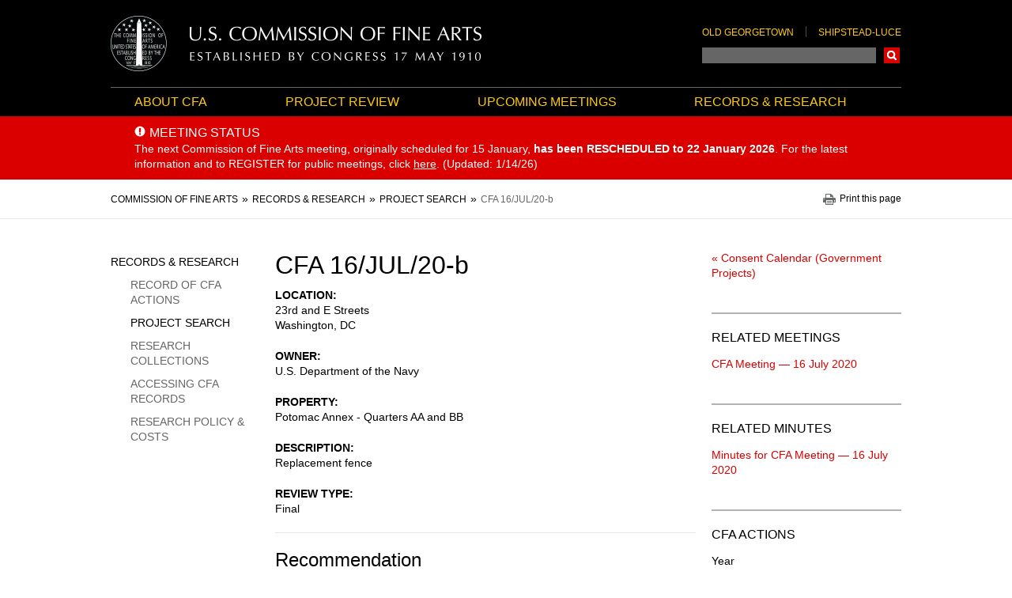

--- FILE ---
content_type: text/html; charset=UTF-8
request_url: https://cfa.gov/records-research/project-search/cfa-16-jul-20-b
body_size: 12107
content:
<!DOCTYPE html>
<html lang="en" dir="ltr" class="no-js">
  <head>
    <meta http-equiv="X-UA-Compatible" content="IE=edge" />
<meta charset="utf-8" />
<script>(function(i,s,o,g,r,a,m){i["GoogleAnalyticsObject"]=r;i[r]=i[r]||function(){(i[r].q=i[r].q||[]).push(arguments)},i[r].l=1*new Date();a=s.createElement(o),m=s.getElementsByTagName(o)[0];a.async=1;a.src=g;m.parentNode.insertBefore(a,m)})(window,document,"script","https://www.google-analytics.com/analytics.js","ga");ga("create", "UA-158205464-1", {"cookieDomain":"auto"});ga("set", "anonymizeIp", true);ga("send", "pageview");</script>
<meta name="Generator" content="Drupal 10 (https://www.drupal.org)" />
<meta name="MobileOptimized" content="width" />
<meta name="HandheldFriendly" content="true" />
<meta name="viewport" content="width=device-width, initial-scale=1.0" />
<link rel="icon" href="/themes/custom/cfa/favicon.ico" type="image/vnd.microsoft.icon" />
<link rel="canonical" href="https://cfa.gov/records-research/project-search/cfa-16-jul-20-b" />
<link rel="shortlink" href="https://cfa.gov/node/42149" />

    <title>CFA 16/JUL/20-b | Commission of Fine Arts</title>
    <link rel="stylesheet" media="all" href="/libraries/drupal-superfish/css/superfish.css?t8xe43" />
<link rel="stylesheet" media="all" href="/core/assets/vendor/jquery.ui/themes/base/core.css?t8xe43" />
<link rel="stylesheet" media="all" href="/core/assets/vendor/jquery.ui/themes/base/controlgroup.css?t8xe43" />
<link rel="stylesheet" media="all" href="/core/assets/vendor/jquery.ui/themes/base/checkboxradio.css?t8xe43" />
<link rel="stylesheet" media="all" href="/core/assets/vendor/jquery.ui/themes/base/resizable.css?t8xe43" />
<link rel="stylesheet" media="all" href="/core/assets/vendor/jquery.ui/themes/base/button.css?t8xe43" />
<link rel="stylesheet" media="all" href="/core/assets/vendor/jquery.ui/themes/base/dialog.css?t8xe43" />
<link rel="stylesheet" media="all" href="/themes/contrib/stable/css/core/components/progress.module.css?t8xe43" />
<link rel="stylesheet" media="all" href="/themes/contrib/stable/css/core/components/ajax-progress.module.css?t8xe43" />
<link rel="stylesheet" media="all" href="/themes/contrib/stable/css/system/components/align.module.css?t8xe43" />
<link rel="stylesheet" media="all" href="/themes/contrib/stable/css/system/components/fieldgroup.module.css?t8xe43" />
<link rel="stylesheet" media="all" href="/themes/contrib/stable/css/system/components/container-inline.module.css?t8xe43" />
<link rel="stylesheet" media="all" href="/themes/contrib/stable/css/system/components/clearfix.module.css?t8xe43" />
<link rel="stylesheet" media="all" href="/themes/contrib/stable/css/system/components/details.module.css?t8xe43" />
<link rel="stylesheet" media="all" href="/themes/contrib/stable/css/system/components/hidden.module.css?t8xe43" />
<link rel="stylesheet" media="all" href="/themes/contrib/stable/css/system/components/item-list.module.css?t8xe43" />
<link rel="stylesheet" media="all" href="/themes/contrib/stable/css/system/components/js.module.css?t8xe43" />
<link rel="stylesheet" media="all" href="/themes/contrib/stable/css/system/components/nowrap.module.css?t8xe43" />
<link rel="stylesheet" media="all" href="/themes/contrib/stable/css/system/components/position-container.module.css?t8xe43" />
<link rel="stylesheet" media="all" href="/themes/contrib/stable/css/system/components/reset-appearance.module.css?t8xe43" />
<link rel="stylesheet" media="all" href="/themes/contrib/stable/css/system/components/resize.module.css?t8xe43" />
<link rel="stylesheet" media="all" href="/themes/contrib/stable/css/system/components/system-status-counter.css?t8xe43" />
<link rel="stylesheet" media="all" href="/themes/contrib/stable/css/system/components/system-status-report-counters.css?t8xe43" />
<link rel="stylesheet" media="all" href="/themes/contrib/stable/css/system/components/system-status-report-general-info.css?t8xe43" />
<link rel="stylesheet" media="all" href="/themes/contrib/stable/css/system/components/tablesort.module.css?t8xe43" />
<link rel="stylesheet" media="all" href="/modules/contrib/chosen/css/chosen-drupal.css?t8xe43" />
<link rel="stylesheet" media="all" href="/libraries/chosen/chosen.css?t8xe43" />
<link rel="stylesheet" media="all" href="/core/modules/ckeditor5/css/ckeditor5.dialog.fix.css?t8xe43" />
<link rel="stylesheet" media="all" href="/modules/custom/extlink_extra/css/extlink_extra.508.css?t8xe43" />
<link rel="stylesheet" media="all" href="/themes/contrib/stable/css/views/views.module.css?t8xe43" />
<link rel="stylesheet" media="all" href="/core/assets/vendor/jquery.ui/themes/base/theme.css?t8xe43" />
<link rel="stylesheet" media="all" href="/modules/contrib/extlink/extlink.css?t8xe43" />
<link rel="stylesheet" media="all" href="/modules/contrib/paragraphs/css/paragraphs.unpublished.css?t8xe43" />
<link rel="stylesheet" media="all" href="/themes/custom/cfa/assets/css/layouts/grid-layout/cfa.grid.css?t8xe43" />
<link rel="stylesheet" media="all" href="/themes/custom/cfa/assets/css/cfa.styles.css?t8xe43" />
<link rel="stylesheet" media="print" href="/themes/custom/cfa/assets/css/cfa-print.styles.css?t8xe43" />

    
  </head>
  <body class="path-node page-node-type-project user--is-logged-out user--not-admin l-node l-project l-node--project">
        <a href="#main-content" class="visually-hidden focusable skip-link" aria-label="Skip to main content"></a>  <div class="dialog-off-canvas-main-canvas" data-off-canvas-main-canvas>
    <div id="js-page" class="l-page l-page--has-sidebar-first l-page--has-sidebar-second l-page--has-both-sidebars l-page--node l-page--project l-page--node--42149"><header class="l-page__header" role="banner"><div class="l-region l-region--header l-page__inner">
    <div class="l-region__inner l-region--header__inner header"><div id="block-cfa-branding" class="block block--system block--system-branding-block block--site-branding block--header-hidden"><div class="brand block__content"><a href="/" title="Home" rel="home" class="brand__link brand__link--logo">
      <img src="/themes/custom/cfa/logo.png" alt="Commission of Fine Arts Homepage" class="brand__logo" />
    </a></div>
</div>
<div class="cfa-search-block-form header-search block block--cfa-search block--search-block block--cfa-header-search-block block--header-hidden" data-drupal-selector="cfa-search-block-form" id="block-cfa-search-block"><div class="block__content"><div class="header-links u-hidden--lg-down"><ul class="menu menu--header-links menu--level-1"><li class="menu__item menu__item--level-1"><a href="/project-review/old-georgetown" target="_self" class="menu__link menu__link--level-1" data-drupal-link-system-path="node/27">Old Georgetown</a></li><li class="menu__item menu__item--level-1"><a href="/project-review/shipstead-luce" target="_self" class="menu__link menu__link--level-1" data-drupal-link-system-path="node/8346">Shipstead-Luce</a></li></ul></div><form action="https://search.usa.gov/search" method="GET" id="cfa-search-block-form" accept-charset="UTF-8" class="form form--cfa-search-block-form"><div class="js-form-item form-item form-item--search js-form-type-search form-item--query js-form-item-query form-no-label form-item--no-label form-item--label-invisible"><label for="edit-query" class="visually-hidden form-item__label form-item__label--invisible"><span class="form-item__label-text">Search</span></label><input class="js-cfa-search-query form-search form-item__control form-item__control--search form-item__control--query form-textfield form-textfield--search form-textfield--query" autocomplete="on" aria-autocomplete="list" aria-haspopup data-drupal-selector="edit-query" type="search" id="edit-query" name="query" value="" size="128" maxlength="128" />
</div>
<input autocomplete="off" data-drupal-selector="form-sor8i1abnixxg7j7wtn-svtvqtzod1pqack1euquz0g" type="hidden" name="form_build_id" value="form-SOr8i1aBnIXXG7J7wtN_sVtvqtZod1PQACK1EuqUZ0g" /><input data-drupal-selector="edit-cfa-search-block-form" type="hidden" name="form_id" value="cfa_search_block_form" /><input data-drupal-selector="edit-affiliate" type="hidden" name="affiliate" value="cfa" />  <div data-drupal-selector="edit-actions" class="form-actions js-form-wrapper form-wrapper form-item form-item--actions" id="edit-actions-521543650"><button data-drupal-selector="edit-submit" type="submit" id="edit-submit" value="Search" class="button js-form-submit form-submit button--primary button--submit">Search</button>
</div>
</form>
</div>
</div>
</div>
  </div></header><div class="l-page__navigation"><div class="l-region l-region--navigation l-page__inner">
    <div class="l-region__inner l-region--navigation__inner"><nav id="block-main-navbar" class="navbar block block--superfish block--superfishmain-menu block--main-navbar block--header-hidden"><div class="block__content">
<ul id="superfish-main-menu" class="menu sf-menu sf-main-menu sf-horizontal sf-style-none menu--level-1 menu--main-menu">
    
    
    
    
  
  
    
      
  
  
        
  <li class="menu__item menu__item--level-1 menu__item--has-children menuparent">
    <a href="/about-cfa" target="_self" class="sf-depth-1 menuparent menu__link menu__link--level-1 menu__link--has-children">About CFA</a>          <ul class="menu menu--level-2 menu--has-children">
    
    
    
    
  
  
    
      
  
  
        
  <li class="menu__item menu__item--level-2">
    <a href="/about-cfa/who-we-are" target="_self" class="sf-depth-2 menu__link menu__link--level-2">Who We Are</a>              </li>
    
    
    
    
  
  
    
      
  
  
        
  <li class="menu__item menu__item--level-2">
    <a href="/about-cfa/design-topics" target="_self" class="sf-depth-2 menu__link menu__link--level-2">Design Topics</a>              </li>
    
    
    
    
  
  
    
      
  
  
        
  <li class="menu__item menu__item--level-2">
    <a href="/about-cfa/history" target="_self" class="sf-depth-2 menu__link menu__link--level-2">History</a>              </li>
    
    
    
    
  
  
    
      
  
  
        
  <li class="menu__item menu__item--level-2">
    <a href="/about-cfa/legislative-history" target="_self" class="sf-depth-2 menu__link menu__link--level-2">Legislative History</a>              </li>
    
    
    
    
  
  
    
      
  
  
        
  <li class="menu__item menu__item--level-2">
    <a href="/about-cfa/publications" target="_self" class="sf-depth-2 menu__link menu__link--level-2">Publications</a>              </li>
    
    
    
    
  
  
    
      
  
  
        
  <li class="menu__item menu__item--level-2">
    <a href="/about-cfa/ncaca-grant-program" target="_self" class="sf-depth-2 menu__link menu__link--level-2">NCACA Grant Program</a>              </li>
    
    
    
    
  
  
    
      
  
  
        
  <li class="menu__item menu__item--level-2">
    <a href="/about-cfa/related-activities" target="_self" class="sf-depth-2 menu__link menu__link--level-2">Related Activities</a>              </li>
    
    
    
    
  
  
    
      
  
  
        
  <li class="menu__item menu__item--level-2">
    <a href="/about-cfa/news" target="_self" class="sf-depth-2 menu__link menu__link--level-2">News</a>              </li>
    
    
    
    
  
  
    
      
  
  
        
  <li class="menu__item menu__item--level-2">
    <a href="/about-cfa/blog" target="_self" class="sf-depth-2 menu__link menu__link--level-2">Blog</a>              </li>
</ul>              </li>
    
    
    
    
  
  
    
      
  
  
        
  <li class="menu__item menu__item--level-1 menu__item--has-children menuparent">
    <a href="/project-review" target="_self" class="sf-depth-1 menuparent menu__link menu__link--level-1 menu__link--has-children">Project Review</a>          <ul class="menu menu--level-2 menu--has-children">
    
    
    
    
  
  
    
      
  
  
        
  <li class="menu__item menu__item--level-2">
    <a href="/project-review/government" target="_self" class="sf-depth-2 menu__link menu__link--level-2">Government</a>              </li>
    
    
    
    
  
  
    
      
  
  
        
  <li class="menu__item menu__item--level-2">
    <a href="/project-review/shipstead-luce" target="_self" class="sf-depth-2 menu__link menu__link--level-2">Shipstead-Luce</a>              </li>
    
    
    
    
  
  
    
      
  
  
        
  <li class="menu__item menu__item--level-2">
    <a href="/project-review/old-georgetown" target="_self" class="sf-depth-2 menu__link menu__link--level-2">Old Georgetown</a>              </li>
</ul>              </li>
    
    
    
    
  
  
    
      
  
  
        
  <li class="menu__item menu__item--level-1">
    <a href="/upcoming-meetings" target="_self" class="sf-depth-1 menu__link menu__link--level-1">Upcoming Meetings</a>              </li>
    
    
    
    
  
  
    
      
  
  
        
  <li class="menu__item menu__item--level-1 menu__item--has-children menuparent">
    <a href="/records-research" target="_self" class="sf-depth-1 menuparent menu__link menu__link--level-1 menu__link--has-children">Records &amp; Research</a>          <ul class="menu menu--level-2 menu--has-children">
    
    
    
    
  
  
    
      
  
  
        
  <li class="menu__item menu__item--level-2">
    <a href="/records-research/record-cfa-actions" target="_self" class="sf-depth-2 menu__link menu__link--level-2">Record of CFA Actions</a>              </li>
    
    
    
    
  
  
    
      
  
  
        
  <li class="menu__item menu__item--level-2">
    <a href="/records-research/project-search" target="_self" class="sf-depth-2 menu__link menu__link--level-2">Project Search</a>              </li>
    
    
    
    
  
  
    
      
  
  
        
  <li class="menu__item menu__item--level-2">
    <a href="/records-research/research-collections" target="_self" class="sf-depth-2 menu__link menu__link--level-2">Research Collections</a>              </li>
    
    
    
    
  
  
    
      
  
  
        
  <li class="menu__item menu__item--level-2">
    <a href="/records-research/accessing-our-records" target="_self" class="sf-depth-2 menu__link menu__link--level-2">Accessing CFA Records</a>              </li>
    
    
    
    
  
  
    
      
  
  
        
  <li class="menu__item menu__item--level-2">
    <a href="/records-research/research-policy-costs" target="_self" class="sf-depth-2 menu__link menu__link--level-2">Research Policy &amp; Costs</a>              </li>
</ul>              </li>
</ul>
</div>
</nav>
<div class="cfa-search-block-form mobile-header-search header-search block block--cfa-search block--search-block block--mobile-cfa-search-form block--header-hidden" data-drupal-selector="cfa-search-block-form-2" id="block-mobile-header-cfa-search"><div class="block__content"><form action="https://search.usa.gov/search" method="GET" id="cfa-search-block-form--2" accept-charset="UTF-8" class="form form--cfa-search-block-form--2"><div class="js-form-item form-item form-item--search js-form-type-search form-item--query js-form-item-query form-no-label form-item--no-label form-item--label-invisible"><label for="edit-query--2" class="visually-hidden form-item__label form-item__label--invisible"><span class="form-item__label-text">Search</span></label><input class="js-cfa-search-query form-search form-item__control form-item__control--search form-item__control--query form-textfield form-textfield--search form-textfield--query" autocomplete="on" aria-autocomplete="list" aria-haspopup data-drupal-selector="edit-query" type="search" id="edit-query--2" name="query" value="" size="128" maxlength="128" />
</div>
<input autocomplete="off" data-drupal-selector="form-9n8fmxankxcnrmw-kiy-rzqinnop2eokqezd3m9kzbw" type="hidden" name="form_build_id" value="form-9n8fMXaNkXCNRmw_KiY_RZqinnOP2eokqEZd3m9kzBw" /><input data-drupal-selector="edit-cfa-search-block-form-2" type="hidden" name="form_id" value="cfa_search_block_form" /><input data-drupal-selector="edit-affiliate" type="hidden" name="affiliate" value="cfa" />  <div data-drupal-selector="edit-actions" class="form-actions js-form-wrapper form-wrapper form-item form-item--actions" id="edit-actions--2-153837920"><button data-drupal-selector="edit-submit" type="submit" id="edit-submit-2" value="Search" class="button js-form-submit form-submit button--primary button--submit">Search</button>
</div>
</form>
</div>
</div>
</div>
  </div></div><div class="l-page__banner"><div class="l-region l-region--banner">
    <div class="l-region__inner l-region--banner__inner"><div class="views-element-container alert-banner block block--views block--views-blockalerts-alert-block block-- block--header-hidden" id="block-views-block-alerts-alert-block"><div class="block__content">  <div><div class="alert-banner view view-alerts view-id-alerts view-display-id-alert_block js-view-dom-id-097275e9dea56a57875c8df487a8e6293639f424ad559dbbc815add121b6c1a4 view--alerts view--display-alert_block"><div class="view-content views__content">  <div><div class="views-field views-field-title"><h3 class="field-content alert-banner__title">Meeting Status</h3></div><div class="views-field views-field-field-short-description"><div class="field-content alert-banner__body"><p>The next Commission of Fine Arts meeting, originally scheduled for 15 January,<strong> has been RESCHEDULED to 22 January 2026</strong>. <span>For the latest information and to REGISTER for public meetings,&nbsp;</span>click <a href="https://www.cfa.gov/node/41973"><u>here</u></a><span>. (Updated: 1/14/26)</span></p></div></div></div></div></div>
</div>
</div>
</div>
</div>
  </div></div><div class="l-page__sub-navigation"><div class="l-region l-region--sub-navigation l-page__inner">
    <div class="l-region__inner l-region--sub-navigation__inner"><div id="block-cfa-breadcrumbs" class="block block--system block--system-breadcrumb-block block--breadcrumbs block--header-hidden"><div class="block__content"><nav role="navigation" aria-labelledby="system-breadcrumb" class="l-nav l-nav--breadcrumb">
    <h2 id="system-breadcrumb" class="visually-hidden">Breadcrumb</h2>
    <ol class="breadcrumb"><li class="breadcrumb__item breadcrumb__item--first"><a href="/" class="breadcrumb__link breadcrumb__link--first"><span class="breadcrumb__text breadcrumb__text--first">Commission of Fine Arts</span></a></li>
      <li class="breadcrumb__item"><a href="/records-research" class="breadcrumb__link"><span class="breadcrumb__text">Records &amp; Research</span></a></li>
      <li class="breadcrumb__item"><a href="/records-research/project-search" class="breadcrumb__link"><span class="breadcrumb__text">Project Search</span></a></li>
      <li class="breadcrumb__item breadcrumb__item--last"><span class="breadcrumb__text breadcrumb__text--last">CFA 16/JUL/20-b</span></li>
      </ol>
  </nav></div>
</div>
<div id="block-printpagelink" class="block block--block-content block--block-content1980540a-43d3-45f2-8e2e-33f489bea34c block--print-page-link block--header-hidden"><div class="block__content"><div class="clearfix text-formatted field field--block-content field--name-body field--body field--type-text-with-summary field--text-with-summary field--label-hidden field__item"><button type="button" class="js-print-link print-link button--bare">Print this page</button></div></div>
</div>
</div>
  </div></div><div class="l-page__primary l-page__inner">

    <main class="l-page__main" role="main">
      <a id="main-content" tabindex="-1"></a><div class="l-page__content l-page__content--top"><div class="l-region l-region--content-top">
    <div class="l-region__inner l-region--content-top__inner"><div data-drupal-messages-fallback class="hidden"></div><div id="block-cfa-page-title" class="block block--core block--page-title-block block--page-title block--header-hidden"><div class="block__content">
      <div class="page-title"><h1 class="page-title__text"><span class="field field--name-title field--type-string field--label-hidden">CFA 16/JUL/20-b</span>
</h1></div></div>
</div>
</div>
  </div></div><div class="l-page__content l-page__content--middle"><div class="l-region l-region--content">
    <div class="l-region__inner l-region--content__inner"><div id="block-cfa-content" class="block block--system block--system-main-block block--main-page-content block--header-hidden"><div class="block__content"><article data-history-node-id="42149" class="node node--type-project node--project-type node--view-mode-full node--full-view node--is-page"><div class="node__content">  <div class="field--primary field field--node field--name-field-location field--field-location field--type-address field--address field--label-above field--hide-country">
    <div class="field__label">Location</div><div class="field__item"><p class="address" translate="no"><span class="address-line1">23rd and E Streets</span><br>
<span class="locality">Washington</span>, <span class="administrative-area">DC</span><br>
<span class="country">United States</span></p></div></div><div class="field--primary field field--node field--name-field-owner-term field--field-owner-term field--type-entity-reference field--entity-reference field--label-above">
    <div class="field__label">Owner</div><div class="field__item-group"><div class="field__item">U.S. Department of the Navy</div></div></div><div class="field--primary field field--node field--name-field-property field--field-property field--type-string field--string field--label-above">
    <div class="field__label">Property</div><div class="field__item">Potomac Annex - Quarters AA and BB</div></div><div class="field--primary field field--node field--name-field-description field--field-description field--type-string field--string field--label-above">
    <div class="field__label">Description</div><div class="field__item">Replacement fence</div></div><div class="field--primary field field--node field--name-field-status field--field-status field--type-string field--string field--label-above">
    <div class="field__label">Review Type</div><div class="field__item">Final</div></div><div  id="node-project-full-group-recommendation" class="rule-line rule-line--above u-leader-padding">
            <h2 class="u-trailer-none">Recommendation</h2>
          <div class="clearfix text-formatted field field--node field--name-body field--body field--type-text-with-summary field--text-with-summary field--label-hidden field__item"><p>No objection to the final plans for the installation of new fencing around Quarters AA and BB on the campus of the Potomac Annex, as shown in materials received and dated 16 June 2020. Refer to DC Historic Preservation Office.</p>
</div>
  </div>
</div>
</article>
</div>
</div>
</div>
  </div></div></main><aside class="l-page__sidebar l-page__sidebar--first" role="complementary"><div class="l-region l-region--sidebar-first">
    <div class="l-region__inner l-region--sidebar-first__inner"><nav role="navigation" aria-labelledby="block-sidebarmenu-menu" id="block-sidebarmenu" class="sidebar-menu block block--menu nav nav--menu block--menu-block block--menu-blockmain-menu block--sidebar-menu">
  <h2 class="visually-hidden" id="block-sidebarmenu-menu">Sidebar Menu</h2><ul class="menu menu--main-menu menu--level-1"><li class="menu__item menu__item--level-1 menu__item--has-children menu__item--is-collapsed"><a href="/about-cfa" target="_self" class="menu__link menu__link--level-1 menu__link--has-children menu__link--is-collapsed" data-drupal-link-system-path="node/2">About CFA</a></li><li class="menu__item menu__item--level-1 menu__item--has-children menu__item--is-collapsed"><a href="/project-review" target="_self" class="menu__link menu__link--level-1 menu__link--has-children menu__link--is-collapsed" data-drupal-link-system-path="node/12">Project Review</a></li><li class="menu__item menu__item--level-1"><a href="/upcoming-meetings" target="_self" class="menu__link menu__link--level-1" data-drupal-link-system-path="node/195">Upcoming Meetings</a></li><li class="menu__item menu__item--level-1 menu__item--has-children menu__item--has-visible-children menu__item--is-expanded menu__item--in-active-trail"><a href="/records-research" target="_self" class="menu__link menu__link--level-1 menu__link--has-children menu__link--has-visible-children menu__link--is-expanded menu__link--in-active-trail" data-drupal-link-system-path="node/6">Records &amp; Research</a><ul class="menu menu--level-2"><li class="menu__item menu__item--level-2"><a href="/records-research/record-cfa-actions" target="_self" class="menu__link menu__link--level-2" data-drupal-link-system-path="records-research/record-cfa-actions">Record of CFA Actions</a></li><li class="menu__item menu__item--level-2 menu__item--in-active-trail"><a href="/records-research/project-search" target="_self" class="menu__link menu__link--level-2 menu__link--in-active-trail" data-drupal-link-system-path="records-research/project-search">Project Search</a></li><li class="menu__item menu__item--level-2"><a href="/records-research/research-collections" target="_self" class="menu__link menu__link--level-2" data-drupal-link-system-path="node/276">Research Collections</a></li><li class="menu__item menu__item--level-2"><a href="/records-research/accessing-our-records" target="_self" class="menu__link menu__link--level-2" data-drupal-link-system-path="node/193">Accessing CFA Records</a></li><li class="menu__item menu__item--level-2"><a href="/records-research/research-policy-costs" target="_self" class="menu__link menu__link--level-2" data-drupal-link-system-path="node/8923">Research Policy &amp; Costs</a></li></ul></li></ul></nav>
</div>
  </div></aside><aside class="l-page__sidebar l-page__sidebar--second" role="complementary"><div class="l-region l-region--sidebar-second">
    <div class="l-region__inner l-region--sidebar-second__inner"><div id="block-projectbacklinks" class="block block--block-content block--block-content395d175c-9409-41f9-95ae-1937fee42b3a block--project-back-links block--header-hidden"><div class="block__content"><div class="field field--block-content field--name-field-paragraph field--field-paragraph field--type-entity-reference-revisions field--entity-reference-revisions field--label-hidden field-group"><div class="field__item"><div class="paragraph paragraph--type--views-reference paragraph--view-mode--default" id="views-reference-21">
<div class="field field--name-field-view-reference field--type-viewfield field--label-hidden">
  
    
      <div class="field__items">
        
<div class="field__item field__item-label-hidden">
  
    
        <div class="views-element-container"></div>

  </div>

      
<div class="field__item field__item-label-above">
  
    
        <div class="views-element-container"><div class="view view-project-back-links view-id-project_back_links view-display-id-cfa_consent_calendar_back_link_block js-view-dom-id-0e939a59560d1468434d90ef8074fe6548a1c69a5d96e5dc2ad9ad43b5ce456b view--project-back-links view--display-cfa_consent_calendar_back_link_block"><div class="view-content views__content">  <div class="views-row views__row"><div class="views-field views-field-nid"><span class="field-content"><a href="/records-research/record-cfa-actions/appendices/consent-calendar/41033">&laquo;&nbsp;Consent Calendar (Government Projects)</a></span></div></div></div></div>
</div>

  </div>

      
<div class="field__item field__item-label-hidden">
  
    
        <div class="views-element-container"></div>

  </div>

      
<div class="field__item field__item-label-hidden">
  
    
        <div class="views-element-container"></div>

  </div>

      
<div class="field__item field__item-label-hidden">
  
    
        <div class="views-element-container"></div>

  </div>

      
<div class="field__item field__item-label-hidden">
  
    
        <div class="views-element-container"></div>

  </div>

      
<div class="field__item field__item-label-hidden">
  
    
        <div class="views-element-container"></div>

  </div>

      
<div class="field__item field__item-label-hidden">
  
    
        <div class="views-element-container"></div>

  </div>

        </div>
  </div>
</div></div></div></div>
</div>
<div class="views-element-container box block block--views block--views-blockrelated-items-related-meetings-projects-block block-- block--header-visible" id="block-views-block-related-items-related-meetings-projects-block"><div class="block__header">
      <h2 class="block__title">Related Meetings</h2>
    </div><div class="block__content">  <div><div class="view view-related-items view-id-related_items view-display-id-related_meetings_projects_block js-view-dom-id-a2176094d2f3e1249bd01231322e2a59049ba85d5f8edc8dd385e6636019ec00 view--related-items view--display-related_meetings_projects_block"><div class="view-content views__content">  <div class="views-row views__row"><div class="views-field views-field-title"><span class="field-content"><a href="/records-research/record-cfa-actions/2020/07/cfa-meeting" hreflang="en">CFA Meeting — 16 July 2020</a></span></div></div></div></div>
</div>
</div>
</div>
<div class="views-element-container box block block--views block--views-blockrelated-items-related-minutes-projects-block block-- block--header-visible" id="block-views-block-related-items-related-minutes-projects-block"><div class="block__header">
      <h2 class="block__title">Related Minutes</h2>
    </div><div class="block__content">  <div><div class="view view-related-items view-id-related_items view-display-id-related_minutes_projects_block js-view-dom-id-ea8f91738f7180dee453a421aeb23948c1a21df220fe170136e3811957c47e75 view--related-items view--display-related_minutes_projects_block"><div class="view-content views__content">  <div class="views-row views__row"><div class="views-field views-field-title"><span class="field-content"><a href="/records-research/record-cfa-actions/2020/07/cfa-meeting/minutes" hreflang="en">Minutes for CFA Meeting — 16 July 2020</a></span></div></div></div></div>
</div>
</div>
</div>
<div class="views-exposed-form box box--bordered block block--views block--views-exposed-filter-blockupcoming-meetings-record-cfa-actions-page block-- block--header-visible" data-drupal-selector="views-exposed-form-upcoming-meetings-record-cfa-actions-page" id="block-exposedformupcoming-meetingsrecord-cfa-actions-page"><div class="block__header">
      <h2 class="block__title">CFA Actions</h2>
    </div><div class="block__content"><form action="/records-research/record-cfa-actions" method="get" id="views-exposed-form-upcoming-meetings-record-cfa-actions-page" accept-charset="UTF-8" class="form form--views-exposed-form-upcoming-meetings-record-cfa-actions-page"><div class="js-form-item form-item form-item--textfield js-form-type-textfield form-item--year js-form-item-year form-item--label-before"><label for="edit-year" class="form-item__label form-item__label--before"><span class="form-item__label-text">Year</span></label><input data-drupal-selector="edit-year" type="text" id="edit-year" name="year" value="" size="30" maxlength="128" class="form-text form-item__control form-item__control--text form-item__control--year form-textfield form-textfield--text form-textfield--year" />
<div id="edit-year--description" class="description form-item__description form-item__description--after">
      Format: 2018
    </div></div>
  <div data-drupal-selector="edit-actions" class="form-actions js-form-wrapper form-wrapper form-item form-item--actions" id="edit-actions-2013403022"><button data-drupal-selector="edit-submit-upcoming-meetings" type="submit" id="edit-submit-upcoming-meetings" value="Find" class="button js-form-submit form-submit button--views-submit button--primary button--submit">Find</button>
</div>
</form>
</div>
</div>
<div class="views-exposed-form box box--bordered u-trailer-none u-trailer-padding-none block block--views block--views-exposed-filter-blockproject-search-project-search-page block-- block--header-visible" data-drupal-selector="views-exposed-form-project-search-project-search-page" id="block-project-search-form"><div class="block__header">
      <h2 class="block__title">Project Search</h2>
    </div><div class="block__content"><form action="/records-research/project-search" method="get" id="views-exposed-form-project-search-project-search-page" accept-charset="UTF-8" class="form form--views-exposed-form-project-search-project-search-page"><div class="js-form-item form-item form-item--select js-form-type-select form-item--filter-toggle js-form-item-filter-toggle form-item--label-before"><label for="edit-filter-toggle" class="form-item__label form-item__label--before"><span class="form-item__label-text">Search By:</span></label><div class="form-item__control form-item__control--select form-item__control--filter-toggle">
  <select data-drupal-selector="edit-filter-toggle" id="edit-filter-toggle" name="filter_toggle" class="form-select select select--filter-toggle"><option value="search_api_fulltext">Keyword</option><option value="title">Project Number</option><option value="field_owner_term">Project Owner</option></select>
</div>
</div>
<input data-drupal-selector="edit-field-project-type" type="hidden" name="field_project_type" value="All" /><div class="js-form-item form-item form-item--textfield js-form-type-textfield form-item--search-api-fulltext js-form-item-search-api-fulltext form-no-label form-item--no-label form-item--label-invisible"><label for="edit-search-api-fulltext" class="visually-hidden form-item__label form-item__label--invisible"><span class="form-item__label-text">Keyword</span></label><input data-drupal-selector="edit-search-api-fulltext" type="text" id="edit-search-api-fulltext" name="search_api_fulltext" value="" size="30" maxlength="128" class="form-text form-item__control form-item__control--text form-item__control--search-api-fulltext form-textfield form-textfield--text form-textfield--search-api-fulltext" data-drupal-states="{&quot;visible&quot;:{&quot;:input[name=\u0022filter_toggle\u0022]&quot;:{&quot;value&quot;:&quot;search_api_fulltext&quot;}}}" />
<div id="edit-search-api-fulltext--description" class="description form-item__description form-item__description--after">
      e.g. property name, address, or owner
    </div></div>
<div class="js-form-item form-item form-item--textfield js-form-type-textfield form-item--title js-form-item-title form-no-label form-item--no-label form-item--label-invisible"><label for="edit-title" class="visually-hidden form-item__label form-item__label--invisible"><span class="form-item__label-text">Project Number</span></label><input data-drupal-selector="edit-title" type="text" id="edit-title" name="title" value="" size="30" maxlength="128" class="form-text form-item__control form-item__control--text form-item__control--title form-textfield form-textfield--text form-textfield--title" data-drupal-states="{&quot;visible&quot;:{&quot;:input[name=\u0022filter_toggle\u0022]&quot;:{&quot;value&quot;:&quot;title&quot;}}}" />
<div id="edit-title--description" class="description form-item__description form-item__description--after">
      e.g. OG 14-005; CFA 21/NOV/13-10
    </div></div>
<div class="js-form-item form-item form-item--select js-form-type-select form-item--field-owner-term js-form-item-field-owner-term form-no-label form-item--no-label form-item--label-invisible"><label for="edit-field-owner-term" class="visually-hidden form-item__label form-item__label--invisible"><span class="form-item__label-text">Project Owner</span></label><div class="form-item__control form-item__control--select form-item__control--field-owner-term- form-item__control--multiple">
  <select data-drupal-selector="edit-field-owner-term" multiple="multiple" name="field_owner_term[]" id="edit-field-owner-term" size="9" class="form-select select select--field-owner-term- select--multiple" data-drupal-states="{&quot;visible&quot;:{&quot;:input[name=\u0022filter_toggle\u0022]&quot;:{&quot;value&quot;:&quot;field_owner_term&quot;}}}"><option value="31">Air Force Memorial Foundation</option><option value="32">American Battle Monuments Commission (ABMC)</option><option value="33">Anacostia Waterfront Corporation</option><option value="141">Armed Forces Retirement Home Agency (AFRH)</option><option value="34">Association for the Preservation of Historic Congressional Cemetery</option><option value="135">Billy White</option><option value="35">Board of Governors of the Federal Reserve System</option><option value="36">Community College of D.C. (CCDC)</option><option value="37">Consumer Financial Protection Bureau (CFPB)</option><option value="38">Court Services and Offender Supervision Agency for the District of Columbia</option><option value="39">Cultural Tourism DC</option><option value="40">D.C. Army National Guard</option><option value="41">D.C. Commission on the Arts and Humanities (DCCAH)</option><option value="42">D.C. Courts</option><option value="138">D.C. Department of Buildings (DOB)</option><option value="133">D.C. Department of Consumer and Regulatory Affairs (DCRA)</option><option value="43">D.C. Department of General Services (DGS)</option><option value="45">D.C. Department of Housing and Community Development</option><option value="46">D.C. Department of Mental Health</option><option value="47">D.C. Department of Parks and Recreation (DPR)</option><option value="48">D.C. Department of Real Estate Services (DRES)</option><option value="49">D.C. Department of the Environment (DDOE)</option><option value="50">D.C. Department of Transportation (DDOT)</option><option value="51">D.C. Department of Transportation, Public Space Management Administration</option><option value="52">D.C. Department of Transportation, Urban Forestry Administration (UFA)</option><option value="53">D.C. Fire and Emergency Medical Services Department (FEMS)</option><option value="54">D.C. Housing Authority</option><option value="55">D.C. Office of Planning (OP)</option><option value="56">D.C. Office of Property Management</option><option value="57">D.C. Office of Public Education Facilities Modernization (OPEFM)</option><option value="58">D.C. Office of the Chief Technology Officer</option><option value="59">D.C. Office of the Deputy Mayor for Planning and Economic Development (DMPED)</option><option value="60">D.C. Office of the Secretary</option><option value="61">D.C. Office on Aging</option><option value="62">D.C. Public Library (DCPL)</option><option value="63">D.C. Public Schools (DCPS)</option><option value="65">D.C. Sports and Entertainment Commission</option><option value="66">DC Water</option><option value="134">District of Columbia</option><option value="139">Dupont Circle BID (DCBID)</option><option value="67">Events DC: Washington Convention and Sports Authority</option><option value="117">Executive Office of the President</option><option value="68">Federal Bureau of Investigation (FBI)</option><option value="69">Federal Emergency Management Agency (FEMA)</option><option value="70">Federal Highway Administration (FHWA)</option><option value="71">Federal National Mortgage Association (FNMA)</option><option value="137">Federal Railroad Administration (FRA)</option><option value="118">Forest City Washington</option><option value="72">Georgetown Children&#039;s Home Endowment</option><option value="73">Green Spaces for DC</option><option value="140">Historic Dupont Circle Main Streets (HDCMS)</option><option value="74">Institute of Heraldry</option><option value="75">John F. Kennedy Center for the Performing Arts</option><option value="76">L&#039;Enfant Plaza Project Team</option><option value="77">Maryland Transit Administration</option><option value="78">Metropolitan Police Department of D.C. (MPD)</option><option value="79">Monumental Sports &amp; Entertainment</option><option value="80">National Archives and Records Administration (NARA)</option><option value="81">National Capital Planning Commission (NCPC)</option><option value="83">National Children&#039;s Museum</option><option value="84">National Coalition to Save Our Mall</option><option value="85">National Gallery of Art (NGA)</option><option value="86">National Law Enforcement Officers Memorial Fund</option><option value="87">National Museum of African American History and Culture Plan for Action Presidential Commission</option><option value="88">National Museum of the American Latino Commission</option><option value="89">National Park Service (NPS)</option><option value="94">National Railroad Passenger Corporation (Amtrak)</option><option value="95">Organization of American States (OAS)</option><option value="96">Pan American Health Organization (PAHO)</option><option value="97">Smithsonian Institution</option><option value="136">The Executive Residence</option><option value="98">U.S. Army Corps of Engineers</option><option value="99">U.S. Army Corps of Engineers, Baltimore District</option><option value="82">U.S. Commission of Fine Arts (CFA)</option><option value="100">U.S. Department of Agriculture</option><option value="101">U.S. Department of Defense</option><option value="102">U.S. Department of Education</option><option value="103">U.S. Department of Energy</option><option value="104">U.S. Department of Homeland Security (DHS)</option><option value="105">U.S. Department of Justice</option><option value="106">U.S. Department of State</option><option value="107">U.S. Department of the Air Force</option><option value="108">U.S. Department of the Army</option><option value="109">U.S. Department of the Interior</option><option value="110">U.S. Department of the Navy</option><option value="112">U.S. Department of the Treasury</option><option value="113">U.S. Department of Transportation</option><option value="114">U.S. Department of Veterans Affairs</option><option value="115">U.S. General Accounting Office (GAO)</option><option value="116">U.S. General Services Administration (GSA)</option><option value="120">U.S. Government Accountability Office (GAO)</option><option value="121">U.S. Institute of Peace (USIP)</option><option value="122">U.S. Mint</option><option value="123">U.S. Peace Corps</option><option value="124">U.S. Secret Service (USSS)</option><option value="126">Union Station Redevelopment Corporation (USRC)</option><option value="127">University of the District of Columbia (UDC)</option><option value="142">Virginia Passenger Rail Authority (VPRA)</option><option value="128">Washington Convention Center Authority</option><option value="129">Washington Metropolitan Area Transit Authority (WMATA)</option></select>
</div>
</div>
  <div data-drupal-selector="edit-actions" class="form-actions js-form-wrapper form-wrapper form-item form-item--actions" id="edit-actions--2-2009393564"><button data-drupal-selector="edit-submit-project-search" type="submit" id="edit-submit-project-search" value="Search" class="button js-form-submit form-submit button--views-submit button--primary button--submit">Search</button>
</div>
</form>
</div>
</div>
</div>
  </div></aside></div><footer class="l-page__footer" role="contentinfo"><div class="l-region l-region--footer l-page__inner">
    <div class="l-region__inner l-region--footer__inner footer"><nav role="navigation" aria-labelledby="block-footermenublock-menu" id="block-footermenublock" class="footer-menu block block--menu nav nav--menu block--menu-block block--menu-blockmain-menu block--footer-menu">
  <h2 class="visually-hidden" id="block-footermenublock-menu">Footer Menu</h2><ul class="menu menu--main-menu menu--level-1"><li class="menu__item menu__item--level-1 menu__item--has-children menu__item--has-visible-children menu__item--is-expanded"><a href="/about-cfa" target="_self" class="menu__link menu__link--level-1 menu__link--has-children menu__link--has-visible-children menu__link--is-expanded" data-drupal-link-system-path="node/2">About CFA</a><ul class="menu menu--level-2"><li class="menu__item menu__item--level-2"><a href="/about-cfa/who-we-are" target="_self" class="menu__link menu__link--level-2" data-drupal-link-system-path="node/8924">Who We Are</a></li><li class="menu__item menu__item--level-2 menu__item--has-children menu__item--is-collapsed"><a href="/about-cfa/design-topics" target="_self" class="menu__link menu__link--level-2 menu__link--has-children menu__link--is-collapsed" data-drupal-link-system-path="node/22183">Design Topics</a></li><li class="menu__item menu__item--level-2 menu__item--has-children menu__item--is-collapsed"><a href="/about-cfa/history" target="_self" class="menu__link menu__link--level-2 menu__link--has-children menu__link--is-collapsed" data-drupal-link-system-path="node/22079">History</a></li><li class="menu__item menu__item--level-2"><a href="/about-cfa/legislative-history" target="_self" class="menu__link menu__link--level-2" data-drupal-link-system-path="about-cfa/legislative-history">Legislative History</a></li><li class="menu__item menu__item--level-2"><a href="/about-cfa/publications" target="_self" class="menu__link menu__link--level-2" data-drupal-link-system-path="node/8345">Publications</a></li><li class="menu__item menu__item--level-2"><a href="/about-cfa/ncaca-grant-program" target="_self" class="menu__link menu__link--level-2" data-drupal-link-system-path="node/8349">NCACA Grant Program</a></li><li class="menu__item menu__item--level-2"><a href="/about-cfa/related-activities" target="_self" class="menu__link menu__link--level-2" data-drupal-link-system-path="node/8921">Related Activities</a></li><li class="menu__item menu__item--level-2"><a href="/about-cfa/news" target="_self" class="menu__link menu__link--level-2" data-drupal-link-system-path="about-cfa/news">News</a></li><li class="menu__item menu__item--level-2"><a href="/about-cfa/blog" target="_self" class="menu__link menu__link--level-2" data-drupal-link-system-path="about-cfa/blog">Blog</a></li></ul></li><li class="menu__item menu__item--level-1 menu__item--has-children menu__item--has-visible-children menu__item--is-expanded"><a href="/project-review" target="_self" class="menu__link menu__link--level-1 menu__link--has-children menu__link--has-visible-children menu__link--is-expanded" data-drupal-link-system-path="node/12">Project Review</a><ul class="menu menu--level-2"><li class="menu__item menu__item--level-2 menu__item--has-children menu__item--is-collapsed"><a href="/project-review/government" target="_self" class="menu__link menu__link--level-2 menu__link--has-children menu__link--is-collapsed" data-drupal-link-system-path="node/324">Government</a></li><li class="menu__item menu__item--level-2 menu__item--has-children menu__item--is-collapsed"><a href="/project-review/shipstead-luce" target="_self" class="menu__link menu__link--level-2 menu__link--has-children menu__link--is-collapsed" data-drupal-link-system-path="node/8346">Shipstead-Luce</a></li><li class="menu__item menu__item--level-2 menu__item--has-children menu__item--is-collapsed"><a href="/project-review/old-georgetown" target="_self" class="menu__link menu__link--level-2 menu__link--has-children menu__link--is-collapsed" data-drupal-link-system-path="node/27">Old Georgetown</a></li></ul></li><li class="menu__item menu__item--level-1"><a href="/upcoming-meetings" target="_self" class="menu__link menu__link--level-1" data-drupal-link-system-path="node/195">Upcoming Meetings</a></li><li class="menu__item menu__item--level-1 menu__item--has-children menu__item--has-visible-children menu__item--is-expanded menu__item--in-active-trail"><a href="/records-research" target="_self" class="menu__link menu__link--level-1 menu__link--has-children menu__link--has-visible-children menu__link--is-expanded menu__link--in-active-trail" data-drupal-link-system-path="node/6">Records &amp; Research</a><ul class="menu menu--level-2"><li class="menu__item menu__item--level-2"><a href="/records-research/record-cfa-actions" target="_self" class="menu__link menu__link--level-2" data-drupal-link-system-path="records-research/record-cfa-actions">Record of CFA Actions</a></li><li class="menu__item menu__item--level-2 menu__item--in-active-trail"><a href="/records-research/project-search" target="_self" class="menu__link menu__link--level-2 menu__link--in-active-trail" data-drupal-link-system-path="records-research/project-search">Project Search</a></li><li class="menu__item menu__item--level-2"><a href="/records-research/research-collections" target="_self" class="menu__link menu__link--level-2" data-drupal-link-system-path="node/276">Research Collections</a></li><li class="menu__item menu__item--level-2"><a href="/records-research/accessing-our-records" target="_self" class="menu__link menu__link--level-2" data-drupal-link-system-path="node/193">Accessing CFA Records</a></li><li class="menu__item menu__item--level-2"><a href="/records-research/research-policy-costs" target="_self" class="menu__link menu__link--level-2" data-drupal-link-system-path="node/8923">Research Policy &amp; Costs</a></li></ul></li></ul></nav>
<div id="block-footersharelinks" class="block block--block-content block--block-content3254e1d4-7f2d-4738-9214-ac8962057e09 block--footer-share-links block--header-hidden"><div class="block__content"><div class="clearfix text-formatted field field--block-content field--name-body field--body field--type-text-with-summary field--text-with-summary field--label-hidden field__item"><address class="u-text-muted u-half-trailer">
  U.S. Commission of Fine Arts<br />
  401 F Street NW, Suite 312<br />
  Washington, DC 20001-2728<br />
  <a href="tel:1-202-504-2200" class="footer__link">(202) 504-2200</a>
</address>
<ul class="list list--bare footer-share">
  <li class="footer-share__item">
    <a href="/rss" class="footer-share__link footer-share__link--rss"><span class="u-sr-only">Link to RSS feed</span></a>
  </li>
  <li class="share__item">
    <a href="https://twitter.com/CFA_GOV" class="footer-share__link footer-share__link--twitter"><span class="u-sr-only">Link to Twitter page</span></a>
  </li>
</ul></div></div>
</div>
<nav role="navigation" aria-labelledby="block-footerlinks-menu" id="block-footerlinks" class="footer-links block block--menu nav nav--menu block--menu-block block--menu-blockfooter-links block--footer-links">
  <h2 class="visually-hidden" id="block-footerlinks-menu">Footer Links</h2><ul class="menu menu--footer-links menu--level-1"><li class="menu__item menu__item--level-1"><a href="/contact-us" target="_self" class="menu__link menu__link--level-1" data-drupal-link-system-path="node/8">Contact Us</a></li><li class="menu__item menu__item--level-1"><a href="/copyright-notice" target="_self" class="menu__link menu__link--level-1" data-drupal-link-system-path="node/22243">Copyright Notice</a></li><li class="menu__item menu__item--level-1"><a href="/website-policies" target="_self" class="menu__link menu__link--level-1" data-drupal-link-system-path="node/66">Website Policies</a></li><li class="menu__item menu__item--level-1"><a href="/budget-performance" target="_self" class="menu__link menu__link--level-1" data-drupal-link-system-path="node/18">Budget &amp; Performance</a></li><li class="menu__item menu__item--level-1"><a href="/rules-policies" target="_self" class="menu__link menu__link--level-1" data-drupal-link-system-path="node/16238">Rules &amp; Policies</a></li><li class="menu__item menu__item--level-1"><a href="https://www.cfa.gov/node/47467" class="menu__link menu__link--level-1">EEO</a></li><li class="menu__item menu__item--level-1"><a href="/foia" target="_self" class="menu__link menu__link--level-1" data-drupal-link-system-path="node/65">FOIA</a></li><li class="menu__item menu__item--level-1"><a href="/no-fear-act" target="_self" class="menu__link menu__link--level-1" data-drupal-link-system-path="node/64">No Fear Act</a></li><li class="menu__item menu__item--level-1"><a href="https://www.usa.gov" target="_self" class="menu__link menu__link--level-1">USA.gov</a></li><li class="menu__item menu__item--level-1"><a href="http://www.vote.gov" class="menu__link menu__link--level-1">Vote.gov</a></li></ul></nav>
</div>
  </div></footer></div>
  </div>
<script type="application/json" data-drupal-selector="drupal-settings-json">{"path":{"baseUrl":"\/","pathPrefix":"","currentPath":"node\/42149","currentPathIsAdmin":false,"isFront":false,"currentLanguage":"en"},"pluralDelimiter":"\u0003","suppressDeprecationErrors":true,"ajaxPageState":{"libraries":"[base64]","theme":"cfa","theme_token":null},"ajaxTrustedUrl":{"\/records-research\/record-cfa-actions":true,"https:\/\/search.usa.gov\/search":true,"\/records-research\/project-search":true},"extlink_extra":{"extlink_alert_type":"modal","extlink_modal_width":"480","extlink_alert_timer":0,"extlink_alert_url":"https:\/\/cfa.gov\/now-leaving","extlink_cache_fix":1,"extlink_exclude_warning":"","extlink_508_fix":1,"extlink_508_text":"[external link]","extlink_url_override":0,"extlink_url_params":[]},"google_analytics":{"trackOutbound":true,"trackMailto":true,"trackDownload":true,"trackDownloadExtensions":"7z|aac|arc|arj|asf|asx|avi|bin|csv|doc(x|m)?|dot(x|m)?|exe|flv|gif|gz|gzip|hqx|jar|jpe?g|js|mp(2|3|4|e?g)|mov(ie)?|msi|msp|pdf|phps|png|ppt(x|m)?|pot(x|m)?|pps(x|m)?|ppam|sld(x|m)?|thmx|qtm?|ra(m|r)?|sea|sit|tar|tgz|torrent|txt|wav|wma|wmv|wpd|xls(x|m|b)?|xlt(x|m)|xlam|xml|z|zip"},"data":{"extlink":{"extTarget":true,"extTargetNoOverride":false,"extNofollow":false,"extNoreferrer":false,"extFollowNoOverride":false,"extClass":"0","extLabel":"(link is external)","extImgClass":false,"extSubdomains":true,"extExclude":"(\\.gov)|(\\.mil)|(rcsm)","extInclude":"","extCssExclude":"","extCssExplicit":"","extAlert":false,"extAlertText":"\u0026lt;h2\u0026gt;You are leaving the [site:name] website\u0026lt;\/h2\u0026gt;\r\n\r\n\u0026lt;p\u0026gt;You are being directed to a third-party website:\u0026lt;\/p\u0026gt;\r\n\r\n\u0026lt;p\u0026gt;\u0026lt;strong\u0026gt;[extlink:external-url]\u0026lt;\/strong\u0026gt;\u0026lt;\/p\u0026gt;\r\n\r\n\u0026lt;p\u0026gt;This link is provided for your convenience. Please note that this third-party website is not controlled by [site:name] or subject to our privacy policy.\u0026lt;\/p\u0026gt;\r\n\r\n\u0026lt;p\u0026gt;Thank you for visiting our site. We hope your visit was informative and enjoyable.\u0026lt;\/p\u0026gt;\r\n\r\n\u0026lt;p\u0026gt;\u0026lt;a href=\u0026quot;[extlink:back-url]\u0026quot;\u0026gt;Cancel\u0026lt;\/a\u0026gt;\u0026lt;\/p\u0026gt;\r\n\r\n\u0026lt;p\u0026gt;\u0026lt;a href=\u0026quot;[extlink:external-url]\u0026quot;\u0026gt;Go to link\u0026lt;\/a\u0026gt;\u0026lt;\/p\u0026gt;\r\n\r\n\u0026lt;p\u0026gt;\u0026amp;nbsp;\u0026lt;\/p\u0026gt;\r\n\r\n\u0026lt;p\u0026gt;\u0026lt;br \/\u0026gt;\r\n[extlink:timer]\u0026lt;\/p\u0026gt;\r\n\r\n\u0026lt;p\u0026gt;\u0026amp;nbsp;\u0026lt;\/p\u0026gt;\r\n","mailtoClass":"mailto","mailtoLabel":"(link sends email)","extUseFontAwesome":false,"extIconPlacement":"append","extFaLinkClasses":"fa fa-external-link","extFaMailtoClasses":"fa fa-envelope-o","whitelistedDomains":null}},"field_group":{"html_element":{"mode":"default","context":"view","settings":{"label":"Recommendation","classes":"rule-line rule-line--above u-leader-padding","id":"node_project_full_group_recommendation","element":"div","show_label":true,"label_element":"h2","attributes":"","effect":"none","speed":"fast"}}},"cfa_search":{"site_handle":"cfa"},"superfish":{"superfish-main-menu":{"id":"superfish-main-menu","sf":{"delay":"400","animation":{"opacity":"show"},"speed":"fast","autoArrows":false,"dropShadows":false},"plugins":{"smallscreen":{"cloneParent":0,"mode":"window_width","breakpoint":759,"accordionButton":"2","title":"Menu"},"supposition":true}}},"chosen":{"selector":".field-type-node-reference.field-widget-options-select select:visible, .field-type-taxonomy-term-reference.field-widget-options-select select:visible, select#edit-field-owner-term, #edit-field-owner-term select:visible, .field--type-entity-reference.field--widget-options-select select:visible, .config-split-edit-form select:visible, select#edit-field-owner-term--2","minimum_single":0,"minimum_multiple":0,"minimum_width":200,"use_relative_width":false,"options":{"disable_search":false,"disable_search_threshold":25,"allow_single_deselect":false,"add_helper_buttons":false,"search_contains":true,"placeholder_text_multiple":"Choose some options","placeholder_text_single":"Choose an option","no_results_text":"No results match","max_shown_results":null,"inherit_select_classes":true}},"user":{"uid":0,"permissionsHash":"1d3d634b452b4454066dfb10b5635d5c80b0395889190ebfb8003fa0de667537"}}</script>
<script src="/themes/custom/cfa/assets/js/modernizr/modernizr-custom.js?v=3.3.1"></script>
<script src="/core/assets/vendor/jquery/jquery.min.js?v=3.7.1"></script>
<script src="/core/assets/vendor/once/once.min.js?v=1.0.1"></script>
<script src="/core/misc/drupalSettingsLoader.js?v=10.6.1"></script>
<script src="/core/misc/drupal.js?v=10.6.1"></script>
<script src="/core/misc/drupal.init.js?v=10.6.1"></script>
<script src="/core/assets/vendor/jquery.ui/ui/version-min.js?v=10.6.1"></script>
<script src="/core/assets/vendor/jquery.ui/ui/data-min.js?v=10.6.1"></script>
<script src="/core/assets/vendor/jquery.ui/ui/disable-selection-min.js?v=10.6.1"></script>
<script src="/core/assets/vendor/jquery.ui/ui/jquery-patch-min.js?v=10.6.1"></script>
<script src="/core/assets/vendor/jquery.ui/ui/scroll-parent-min.js?v=10.6.1"></script>
<script src="/core/assets/vendor/jquery.ui/ui/unique-id-min.js?v=10.6.1"></script>
<script src="/core/assets/vendor/jquery.ui/ui/focusable-min.js?v=10.6.1"></script>
<script src="/core/assets/vendor/jquery.ui/ui/keycode-min.js?v=10.6.1"></script>
<script src="/core/assets/vendor/jquery.ui/ui/plugin-min.js?v=10.6.1"></script>
<script src="/core/assets/vendor/jquery.ui/ui/widget-min.js?v=10.6.1"></script>
<script src="/core/assets/vendor/jquery.ui/ui/labels-min.js?v=10.6.1"></script>
<script src="/core/assets/vendor/jquery.ui/ui/widgets/controlgroup-min.js?v=10.6.1"></script>
<script src="/core/assets/vendor/jquery.ui/ui/form-reset-mixin-min.js?v=10.6.1"></script>
<script src="/core/assets/vendor/jquery.ui/ui/widgets/mouse-min.js?v=10.6.1"></script>
<script src="/core/assets/vendor/jquery.ui/ui/widgets/checkboxradio-min.js?v=10.6.1"></script>
<script src="/core/assets/vendor/jquery.ui/ui/widgets/draggable-min.js?v=10.6.1"></script>
<script src="/core/assets/vendor/jquery.ui/ui/widgets/resizable-min.js?v=10.6.1"></script>
<script src="/core/assets/vendor/jquery.ui/ui/widgets/button-min.js?v=10.6.1"></script>
<script src="/core/assets/vendor/jquery.ui/ui/widgets/dialog-min.js?v=10.6.1"></script>
<script src="/core/assets/vendor/tabbable/index.umd.min.js?v=6.3.0"></script>
<script src="/core/assets/vendor/tua-body-scroll-lock/tua-bsl.umd.min.js?v=10.6.1"></script>
<script src="/themes/custom/cfa/assets/js/chosen-a11y-label/chosen-a11y-label-init.js?t8xe43"></script>
<script src="/themes/custom/cfa/assets/js/print-link/print-link.js?t8xe43"></script>
<script src="/core/misc/debounce.js?v=10.6.1"></script>
<script src="/themes/custom/cfa/assets/js/search-toggle/search-toggle.js?t8xe43"></script>
<script src="/modules/custom/cfa_search/js/cfa_search.js?t8xe43"></script>
<script src="/modules/contrib/chosen/js/chosen-bef.js?t8xe43"></script>
<script src="/libraries/chosen/chosen.jquery.min.js?v=2.2.1"></script>
<script src="/modules/contrib/chosen/js/chosen.js?v=1.7.0"></script>
<script src="/core/misc/progress.js?v=10.6.1"></script>
<script src="/core/assets/vendor/loadjs/loadjs.min.js?v=4.3.0"></script>
<script src="/core/misc/announce.js?v=10.6.1"></script>
<script src="/core/misc/message.js?v=10.6.1"></script>
<script src="/core/misc/ajax.js?v=10.6.1"></script>
<script src="/themes/contrib/stable/js/ajax.js?v=10.6.1"></script>
<script src="/core/misc/displace.js?v=10.6.1"></script>
<script src="/core/misc/jquery.tabbable.shim.js?v=10.6.1"></script>
<script src="/core/misc/position.js?v=10.6.1"></script>
<script src="/core/misc/dialog/dialog-deprecation.js?v=10.6.1"></script>
<script src="/core/misc/dialog/dialog.js?v=10.6.1"></script>
<script src="/core/misc/dialog/dialog.position.js?v=10.6.1"></script>
<script src="/core/misc/dialog/dialog.jquery-ui.js?v=10.6.1"></script>
<script src="/core/modules/ckeditor5/js/ckeditor5.dialog.fix.js?v=10.6.1"></script>
<script src="/core/misc/dialog/dialog.ajax.js?v=10.6.1"></script>
<script src="/core/misc/states.js?v=10.6.1"></script>
<script src="/modules/contrib/extlink/extlink.js?v=10.6.1"></script>
<script src="/modules/custom/extlink_extra/js/extlink_extra.js?t8xe43"></script>
<script src="/modules/contrib/google_analytics/js/google_analytics.js?v=10.6.1"></script>
<script src="/modules/contrib/superfish/js/superfish.js?v=2.0"></script>
<script src="/libraries/drupal-superfish/superfish.js?t8xe43"></script>
<script src="/libraries/drupal-superfish/jquery.hoverIntent.minified.js?t8xe43"></script>
<script src="/libraries/drupal-superfish/sfsmallscreen.js?t8xe43"></script>
<script src="/libraries/drupal-superfish/supposition.js?t8xe43"></script>

  </body>
</html>


--- FILE ---
content_type: text/css
request_url: https://cfa.gov/themes/custom/cfa/assets/css/cfa.styles.css?t8xe43
body_size: 18773
content:
/*
  This mixin can be used to set the object-fit:
  @include object-fit(contain);

  or object-fit and object-position:
  @include object-fit(cover, top);
*/
/* =============================================================================
// @name Superfish Base Library
// @description Superfish library CSS that needs to be retained for
//              compatibility so we can unset the original full CSS to make
//              integrating with theme easier.
// @group vendor
// @file src/sass/_partials/vendor/superfish/generic.superfish.scss
// ========================================================================== */

.sf-hidden {
  background: transparent !important;
  border: 0 none !important;
  clip: rect(1px 1px 1px 1px);
  clip: rect(1px, 1px, 1px, 1px);
  position: absolute !important;
  height: 1px !important;
  margin: !important;
  overflow: hidden !important;
  padding: 0 !important;
  width: 1px !important;
}

/**
 * Multi-column sub-menus.
 * Supersubs.js can adjust column widths too and this is a fallback.
 */
ul.sf-menu li.sf-multicolumn-column {
  display: inline;
  float: left;
}

ul.sf-menu li.sf-parent-children-1 ul.sf-multicolumn {
  width: 12em;
}

ul.sf-menu li.sf-parent-children-2 ul.sf-multicolumn {
  width: 24em;
}

ul.sf-menu li.sf-parent-children-3 ul.sf-multicolumn {
  width: 36em;
}

ul.sf-menu li.sf-parent-children-4 ul.sf-multicolumn {
  width: 48em;
}

ul.sf-menu li.sf-parent-children-5 ul.sf-multicolumn {
  width: 60em;
}

ul.sf-menu li.sf-parent-children-6 ul.sf-multicolumn {
  width: 72em;
}

ul.sf-menu li.sf-parent-children-7 ul.sf-multicolumn {
  width: 84em;
}

ul.sf-menu li.sf-parent-children-8 ul.sf-multicolumn {
  width: 96em;
}

ul.sf-menu li.sf-parent-children-9 ul.sf-multicolumn {
  width: 108em;
}

ul.sf-menu li.sf-parent-children-10 ul.sf-multicolumn {
  width: 120em;
}

ul.sf-menu li.sf-multicolumn-column:nth-child(1):nth-last-child(2),
ul.sf-menu li.sf-multicolumn-column:nth-child(2):nth-last-child(1) {
  width: 50%;
}

ul.sf-menu li.sf-multicolumn-column:nth-child(1):nth-last-child(3),
ul.sf-menu li.sf-multicolumn-column:nth-child(2):nth-last-child(2),
ul.sf-menu li.sf-multicolumn-column:nth-child(3):nth-last-child(1) {
  width: 32.333%;
}

ul.sf-menu li.sf-multicolumn-column:nth-child(1):nth-last-child(4),
ul.sf-menu li.sf-multicolumn-column:nth-child(2):nth-last-child(3),
ul.sf-menu li.sf-multicolumn-column:nth-child(3):nth-last-child(2),
ul.sf-menu li.sf-multicolumn-column:nth-child(4):nth-last-child(1) {
  width: 25%;
}

ul.sf-menu li.sf-multicolumn-column:nth-child(1):nth-last-child(5),
ul.sf-menu li.sf-multicolumn-column:nth-child(2):nth-last-child(4),
ul.sf-menu li.sf-multicolumn-column:nth-child(3):nth-last-child(3),
ul.sf-menu li.sf-multicolumn-column:nth-child(4):nth-last-child(2),
ul.sf-menu li.sf-multicolumn-column:nth-child(5):nth-last-child(1) {
  width: 20%;
}

ul.sf-menu li.sf-multicolumn-column:nth-child(1):nth-last-child(6),
ul.sf-menu li.sf-multicolumn-column:nth-child(2):nth-last-child(5),
ul.sf-menu li.sf-multicolumn-column:nth-child(3):nth-last-child(4),
ul.sf-menu li.sf-multicolumn-column:nth-child(4):nth-last-child(3),
ul.sf-menu li.sf-multicolumn-column:nth-child(5):nth-last-child(2),
ul.sf-menu li.sf-multicolumn-column:nth-child(6):nth-last-child(1) {
  width: 16.665%;
}

ul.sf-menu li.sf-multicolumn-column:nth-child(1):nth-last-child(7),
ul.sf-menu li.sf-multicolumn-column:nth-child(2):nth-last-child(6),
ul.sf-menu li.sf-multicolumn-column:nth-child(3):nth-last-child(5),
ul.sf-menu li.sf-multicolumn-column:nth-child(4):nth-last-child(4),
ul.sf-menu li.sf-multicolumn-column:nth-child(5):nth-last-child(3),
ul.sf-menu li.sf-multicolumn-column:nth-child(6):nth-last-child(2),
ul.sf-menu li.sf-multicolumn-column:nth-child(7):nth-last-child(1) {
  width: 14.2855%;
}

ul.sf-menu li.sf-multicolumn-column:nth-child(1):nth-last-child(8),
ul.sf-menu li.sf-multicolumn-column:nth-child(2):nth-last-child(7),
ul.sf-menu li.sf-multicolumn-column:nth-child(3):nth-last-child(6),
ul.sf-menu li.sf-multicolumn-column:nth-child(4):nth-last-child(5),
ul.sf-menu li.sf-multicolumn-column:nth-child(5):nth-last-child(4),
ul.sf-menu li.sf-multicolumn-column:nth-child(6):nth-last-child(3),
ul.sf-menu li.sf-multicolumn-column:nth-child(7):nth-last-child(2),
ul.sf-menu li.sf-multicolumn-column:nth-child(8):nth-last-child(1) {
  width: 14.2855%;
}

ul.sf-menu li.sf-multicolumn-column:nth-child(1):nth-last-child(9),
ul.sf-menu li.sf-multicolumn-column:nth-child(2):nth-last-child(8),
ul.sf-menu li.sf-multicolumn-column:nth-child(3):nth-last-child(7),
ul.sf-menu li.sf-multicolumn-column:nth-child(4):nth-last-child(6),
ul.sf-menu li.sf-multicolumn-column:nth-child(5):nth-last-child(5),
ul.sf-menu li.sf-multicolumn-column:nth-child(6):nth-last-child(4),
ul.sf-menu li.sf-multicolumn-column:nth-child(7):nth-last-child(3),
ul.sf-menu li.sf-multicolumn-column:nth-child(8):nth-last-child(2),
ul.sf-menu li.sf-multicolumn-column:nth-child(9):nth-last-child(1) {
  width: 11.111%;
}

ul.sf-menu li.sf-multicolumn-column:nth-child(1):nth-last-child(10),
ul.sf-menu li.sf-multicolumn-column:nth-child(2):nth-last-child(9),
ul.sf-menu li.sf-multicolumn-column:nth-child(3):nth-last-child(8),
ul.sf-menu li.sf-multicolumn-column:nth-child(4):nth-last-child(7),
ul.sf-menu li.sf-multicolumn-column:nth-child(5):nth-last-child(6),
ul.sf-menu li.sf-multicolumn-column:nth-child(6):nth-last-child(5),
ul.sf-menu li.sf-multicolumn-column:nth-child(7):nth-last-child(4),
ul.sf-menu li.sf-multicolumn-column:nth-child(8):nth-last-child(3),
ul.sf-menu li.sf-multicolumn-column:nth-child(9):nth-last-child(2),
ul.sf-menu li.sf-multicolumn-column:nth-child(10):nth-last-child(1) {
  width: 10%;
}

/*! normalize.css v5.0.0 | MIT License | github.com/necolas/normalize.css */
/* stylelint-disable selector-max-type */
/**
 * 1. Change the default font family in all browsers (opinionated).
  * 2. Correct the line height in all browsers.
 * 3. Prevent adjustments of font size after orientation changes in
 *    IE on Windows Phone and in iOS.
 */
/* Document
   ========================================================================== */
html {
  font-family: sans-serif;
  /* 1 */
  line-height: 1.15;
  /* 2 */
  -ms-text-size-adjust: 100%;
  /* 3 */
  -webkit-text-size-adjust: 100%;
  /* 3 */
}

/* Sections
   ========================================================================== */
/**
    * Remove the margin in all browsers (opinionated).
    */
body {
  margin: 0;
}

/**
 * Add the correct display in IE 9-.
 */
article,
aside,
footer,
header,
nav,
section {
  display: block;
}

/**
        * Correct the font size and margin on `h1` elements within `section` and
  * `article` contexts in Chrome, Firefox, and Safari.
  */
h1 {
  font-size: 2em;
  margin: 0.67em 0;
}

/* Grouping content
  =========================================================================== */
/**
 * Add the correct display in IE 9-.
 * 1. Add the correct display in IE.
 */
figcaption,
figure,
main {
  /* 1 */
  display: block;
}

/**
 * Add the correct margin in IE 8.
 */
figure {
  margin: 1em 40px;
}

/**
 * 1. Add the correct box sizing in Firefox.
 * 2. Show the overflow in Edge and IE.
 */
hr {
  box-sizing: content-box;
  /* 1 */
  height: 0;
  /* 1 */
  overflow: visible;
  /* 2 */
}

/**
      * 1. Correct the inheritance and scaling of font size in all browsers.
      * 2. Correct the odd `em` font sizing in all browsers.
      */
pre {
  font-family: monospace, monospace;
  /* 1 */
  font-size: 1em;
  /* 2 */
}

/* Text-level semantics
   ========================================================================== */
/**
 * 1. Remove the gray background on active links in IE 10.
 * 2. Remove gaps in links underline in iOS 8+ and Safari 8+.
 */
a {
  background-color: transparent;
  /* 1 */
  -webkit-text-decoration-skip: objects;
  /* 2 */
}

/**
 * Remove the outline on focused links when they are also active or hovered
 * in all browsers (opinionated).
 */
/**
 * 1. Remove the bottom border in Firefox 39-.
 * 2. Add the correct text decoration in Chrome, Edge, IE, Opera, and Safari.
 */
abbr[title] {
  border-bottom: none;
  /* 1 */
  text-decoration: underline;
  /* 2 */
  -webkit-text-decoration: underline dotted;
          text-decoration: underline dotted;
  /* 2 */
}

/**
 * Prevent the duplicate application of `bolder` by the next rule in Safari 6.
 */
b,
strong {
  font-weight: inherit;
}

/**
 * Add the correct font weight in Chrome, Edge, and Safari.
 */
b,
strong {
  font-weight: bolder;
}

/**
 * 1. Correct the inheritance and scaling of font size in all browsers.
 * 2. Correct the odd `em` font sizing in all browsers.
 */
code,
kbd,
samp {
  font-family: monospace, monospace;
  /* 1 */
  font-size: 1em;
  /* 2 */
}

/**
 * Add the correct font style in Android 4.3-.
 */
dfn {
  font-style: italic;
}

/**
 * Add the correct background and color in IE 9-.
*/
mark {
  background-color: #ff0;
  color: #000;
}

/**
 * Add the correct font size in all browsers.
 */
small {
  font-size: 80%;
}

/**
 * Prevent `sub` and `sup` elements from affecting the line height in
 * all browsers.
 */
sub,
sup {
  font-size: 75%;
  line-height: 0;
  position: relative;
  vertical-align: baseline;
}

sub {
  bottom: -0.25em;
}

sup {
  top: -0.5em;
}

/* Embedded content
   ========================================================================== */
/**
 * Add the correct display in IE 9-.
 */
audio,
video {
  display: inline-block;
}

/**
 * Add the correct display in iOS 4-7.
 */
audio:not([controls]) {
  display: none;
  height: 0;
}

/**
 * Remove the border on images inside links in IE 10-.
 */
img {
  border-style: none;
}

/**
 * Hide the overflow in IE.
 */
svg:not(:root) {
  overflow: hidden;
}

/* Forms
   ========================================================================== */
/**
 * 1. Change the font styles in all browsers (opinionated).
 * 2. Remove the margin in Firefox and Safari.
 */
button,
input,
optgroup,
select,
textarea {
  font-family: sans-serif;
  /* 1 */
  font-size: 100%;
  /* 1 */
  line-height: 1.15;
  /* 1 */
  margin: 0;
  /* 2 */
}

/**
 * Show the overflow in IE.
 * 1. Show the overflow in Edge.
 */
button,
input {
  /* 1 */
  overflow: visible;
}

/**
 * Remove the inheritance of text transform in Edge, Firefox, and IE.
 * 1. Remove the inheritance of text transform in Firefox.
 */
button,
select {
  /* 1 */
  text-transform: none;
}

/**
 * 1. Prevent a WebKit bug where (2) destroys native `audio` and `video`
 *    controls in Android 4.
 * 2. Correct the inability to style clickable types in iOS and Safari.
 */
button,
html [type="button"],
[type="reset"],
[type="submit"] {
  -webkit-appearance: button;
  /* 2 */
}

/**
 * Remove the inner border and padding in Firefox.
 */
button::-moz-focus-inner,
[type="button"]::-moz-focus-inner,
[type="reset"]::-moz-focus-inner,
[type="submit"]::-moz-focus-inner {
  border-style: none;
  padding: 0;
}

/**
 * Restore the focus styles unset by the previous rule.
 */
button:-moz-focusring,
[type="button"]:-moz-focusring,
[type="reset"]:-moz-focusring,
[type="submit"]:-moz-focusring {
  outline: 1px dotted ButtonText;
}

/**
 * Change the border, margin, and padding in all browsers (opinionated).
 */
fieldset {
  border: 1px solid #c0c0c0;
  margin: 0 2px;
  padding: 0.35em 0.625em 0.75em;
}

/**
 * 1. Correct the text wrapping in Edge and IE.
 * 2. Correct the color inheritance from `fieldset` elements in IE.
 * 3. Remove the padding so developers are not caught out when they zero out
 *    `fieldset` elements in all browsers.
 */
legend {
  box-sizing: border-box;
  /* 1 */
  color: inherit;
  /* 2 */
  display: table;
  /* 1 */
  max-width: 100%;
  /* 1 */
  padding: 0;
  /* 3 */
  white-space: normal;
  /* 1 */
}

/**
 * 1. Add the correct display in IE 9-.
 * 2. Add the correct vertical alignment in Chrome, Firefox, and Opera.
 */
progress {
  display: inline-block;
  /* 1 */
  vertical-align: baseline;
  /* 2 */
}

/**
 * Remove the default vertical scrollbar in IE.
 */
textarea {
  overflow: auto;
}

/**
 * 1. Add the correct box sizing in IE 10-.
 * 2. Remove the padding in IE 10-.
 */
[type="checkbox"],
[type="radio"] {
  box-sizing: border-box;
  /* 1 */
  padding: 0;
  /* 2 */
}

/**
 * Correct the cursor style of increment and decrement buttons in Chrome.
 */
[type="number"]::-webkit-inner-spin-button,
[type="number"]::-webkit-outer-spin-button {
  height: auto;
}

/**
 * 1. Correct the odd appearance in Chrome and Safari.
 * 2. Correct the outline style in Safari.
 */
[type="search"] {
  -webkit-appearance: textfield;
  /* 1 */
  outline-offset: -2px;
  /* 2 */
}

/**
 * Remove the inner padding and cancel buttons in Chrome and Safari on macOS.
 */
[type="search"]::-webkit-search-cancel-button,
[type="search"]::-webkit-search-decoration {
  -webkit-appearance: none;
}

/**
 * 1. Correct the inability to style clickable types in iOS and Safari.
 * 2. Change font properties to `inherit` in Safari.
 */
::-webkit-file-upload-button {
  -webkit-appearance: button;
  /* 1 */
  font: inherit;
  /* 2 */
}

/* Interactive
   ========================================================================== */
/*
 * Add the correct display in IE 9-.
 * 1. Add the correct display in Edge, IE, and Firefox.
 */
details,
menu {
  display: block;
}

/*
 * Add the correct display in all browsers.
 */
summary {
  display: list-item;
}

/* Scripting
   ========================================================================== */
/**
 * Add the correct display in IE 9-.
 */
canvas {
  display: inline-block;
}

/**
 * Add the correct display in IE.
 */
template {
  display: none;
}

/* Hidden
   ========================================================================== */
/**
 * Add the correct display in IE 10-.
 */
[hidden] {
  display: none;
}

/* =============================================================================
// @name Globals
// @description Set global attributes used site-white by default.
// @group generic
// @file src/sass/_partials/2-generic/_globals.generic.scss
// ========================================================================== */
/* stylelint-disable selector-max-type */
html {
  box-sizing: border-box;
}

*,
*::before,
*::after {
  box-sizing: inherit;
  background-repeat: no-repeat;
}

address {
  font-style: normal;
}

/* =============================================================================
// @name Shared
// @description Set attributes which are shared among different elements.
// @group generic
// @file src/sass/_partials/2-generic/_shared.generic.scss
// ========================================================================== */
/* stylelint-disable selector-max-type */
h1,
h2,
h3,
h4,
h5,
h6,
ul,
ol,
dl,
blockquote,
p,
address,
hr,
table,
fieldset,
figure,
pre {
  margin-top: 0;
  margin-bottom: 1.25rem;
}

/* =============================================================================
// @name Form Elements
// @description Base CSS for form related tags.
// @group elements
// @file src/sass/_partials/3-elements/_elements.form.scss
// ========================================================================== */
/* stylelint-disable selector-max-type */
input[type="color"], input[type="date"], input[type="datetime"], input[type="datetime-local"], input[type="email"], input[type="month"], input[type="number"], input[type="password"], input[type="search"], input[type="tel"], input[type="text"], input[type="time"], input[type="url"], input[type="week"], input:not([type]), textarea {
  display: block;
  box-sizing: border-box;
  width: 100%;
}

button, input[type="button"], input[type="reset"], input[type="submit"] {
  display: inline-block;
  cursor: pointer;
}

fieldset {
  margin: 0;
  padding: 0;
  border: none;
}

label {
  cursor: pointer;
}

/* =============================================================================
// @name Header Elements
// @description Base CSS for header tags.
// @group elements
// @file src/sass/_partials/3-elements/_elements.header.scss
// ========================================================================== */
/* stylelint-disable selector-max-type */
h1,
h2,
h3,
h4,
h5,
h6 {
  margin-top: 0;
  font-weight: 400;
}

h1 {
  font-size: 2rem;
  line-height: 1.15625;
}

h2 {
  font-size: 1.5rem;
  line-height: 1.2083;
}

h3 {
  font-size: 1rem;
}

h4 {
  font-size: 0.875rem;
}

h5 {
  font-size: 0.875rem;
}

h6 {
  font-size: 0.75rem;
}

/* =============================================================================
// @name Image Elements
// @description Base CSS for images and image related elements.
// @group elements
// @file src/sass/_partials/3-elements/_elements.image.scss
// ========================================================================== */
/* stylelint-disable selector-max-type */
img {
  max-width: 100%;
  height: auto;
  vertical-align: middle;
}

/* =============================================================================
// @name Link Elements
// @description Base CSS for link styling.
// @group elements
// @file src/sass/_partials/3-elements/_elements.link.scss
// ========================================================================== */
/* stylelint-disable selector-max-type */
a {
  transition: background-color 0.1s ease-in-out, color 0.1s ease-in-out;
  text-decoration: none;
  color: #db0000;
}

a:link {
  color: #db0000;
}

a:visited {
  color: #db0000;
}

.l-page__primary a:hover, .l-page__primary a:focus, .l-page__primary a:active {
  background-color: #ffca0a;
  color: #000;
}

a:focus {
  outline: thin dotted;
}

/* =============================================================================
// @name List Elements
// @description Base CSS for list tags.
// @group elements
// @file src/sass/_partials/3-elements/_elements.list.scss
// ========================================================================== */
/* stylelint-disable selector-max-type */
ul,
ol {
  padding-left: 1.875rem;
  list-style-position: outside;
}

ul {
  list-style-image: url('../../assets/images/icons/list-bullet.svg');
}

li {
  margin: 0;
}

li > ul,
li ol {
  margin-bottom: 0;
}

li:empty {
  display: none;
}

nav ul,
nav ol,
nav li {
  margin: 0;
  padding-left: 0;
  list-style-type: none;
  list-style-image: none;
}

dl {
  margin: 0 0 1.25rem 0;
}

/* =============================================================================
// @name Page Elements
// @description Base CSS for root html and body tags.
// @group elements
// @file src/sass/_partials/3-elements/_elements.page.scss
// ========================================================================== */
/* stylelint-disable selector-max-type */
/* stylelint-disable at-rule-no-vendor-prefix */
@-ms-viewport {
  width: device-width;
}
@viewport {
  width: device-width;
}

html {
  overflow-x: hidden;
  overflow-y: scroll;
  min-height: 100%;
  font-family: Arial, "Helvetica Neue", Helvetica, sans-serif;
  font-size: 100%;
  line-height: 1.4;
  -webkit-overflow-scrolling: touch;
}

body {
  color: #000;
  background-color: #fff;
  font-size: 0.875rem;
}

/* =============================================================================
// @name Table Elements
// @description Base CSS for table related tags.
// @group elements
// @file src/sass/_partials/3-elements/_elements.table.scss
// ========================================================================== */
/* stylelint-disable selector-max-type */
table {
  width: 100%;
  table-layout: fixed;
  border-spacing: 0;
  border: 1px solid #b3b3b3;
}

th,
td {
  padding: 0.625rem;
  transition: background-color 0.1s ease-in-out;
}

th {
  text-transform: uppercase;
  color: #ffca0a;
  background-color: #000;
  font-weight: 400;
}

tbody tr:nth-of-type(odd) td,
tbody tr:nth-of-type(odd) th {
  background-color: #eee;
}

tbody tr + tr td,
tbody tr + tr th {
  border-top: 1px solid #b3b3b3;
}

/* =============================================================================
// @name Typography Elements
// @description Base CSS for header and other typography tags.
// @group elements
// @file src/sass/_partials/3-elements/_elements.typography.scss
// ========================================================================== */
/* stylelint-disable selector-max-type */
code {
  overflow-wrap: break-word;
  word-wrap: break-word;
  word-break: break-all;
  display: block;
  padding: 0.625rem;
  color: #000;
  background-color: #e8e8e8;
  font-family: "Bitstream Vera Sans Mono", "Consolas", "Courier", monospace;
}

figure {
  margin: 0;
}

pre {
  white-space: pre-wrap;
}

hr {
  height: 1px;
  margin: 0.625rem 0;
  border: none;
  background-color: #e8e8e8;
}

b,
strong {
  font-weight: 700;
}

/* =============================================================================
// @name Button Group Layout
// @description Layout for grouping buttons together.
// @group layouts
// @file src/sass/_partials/4-layout/_layout.button-group.scss
// ========================================================================== */
.button-group--cta {
  display: -webkit-flex;
  display: flex;
  -webkit-flex-direction: column;
          flex-direction: column;
  margin: 0;
  padding: 0;
  list-style: none;
}

@media (min-width: 30.1rem) {
  .button-group--cta {
    -webkit-flex-direction: row;
            flex-direction: row;
    -webkit-flex-wrap: wrap;
            flex-wrap: wrap;
  }
}

.button-group--cta .button-group__item {
  width: 100%;
  max-width: 220px;
  margin: 0 0 1.25rem 0;
}

@media (min-width: 30.1rem) {
  .button-group--cta .button-group__item {
    margin: 0 0.625rem 1.25rem 0.625rem;
  }
}

/* =============================================================================
// @name Form Group Layout
// @description Objects for form items and their enclosed elements.
// @group layouts
// @file src/sass/_partials/4-layout/_layout.form-group.scss
// ========================================================================== */
/* =============================================================================
// @name Grid Layout
// @description Object classes for a 12 columns grid.
// @group layouts
// @file src/sass/_partials/4-layout/_layout.grid.scss
// ========================================================================== */
.l-grid--design-topics {
  max-width: 36.25rem;
}

@media (min-width: 30.1rem) {
  .l-grid--condensed > div {
    padding-left: 2.5rem;
  }
}

/* =============================================================================
// @name Masonry Component
// @description Positioning for Masonry plugin layout tiles.
// @group layouts
// @file src/sass/_partials/4-layouts/_layout.masonry.scss
// ========================================================================== */
.l-masonry-container .grid-stack.grid-stack-24 > .grid-stack-item {
  min-width: 4.1666666667%;
}

.l-masonry-container .grid-stack.grid-stack-24 > .grid-stack-item[data-gs-width='1'] {
  width: 4.1666666667%;
}

.l-masonry-container .grid-stack.grid-stack-24 > .grid-stack-item[data-gs-x='1'] {
  left: 4.1666666667%;
}

.l-masonry-container .grid-stack.grid-stack-24 > .grid-stack-item[data-gs-min-width='1'] {
  min-width: 4.1666666667%;
}

.l-masonry-container .grid-stack.grid-stack-24 > .grid-stack-item[data-gs-max-width='1'] {
  max-width: 4.1666666667%;
}

.l-masonry-container .grid-stack.grid-stack-24 > .grid-stack-item[data-gs-width='2'] {
  width: 8.3333333333%;
}

.l-masonry-container .grid-stack.grid-stack-24 > .grid-stack-item[data-gs-x='2'] {
  left: 8.3333333333%;
}

.l-masonry-container .grid-stack.grid-stack-24 > .grid-stack-item[data-gs-min-width='2'] {
  min-width: 8.3333333333%;
}

.l-masonry-container .grid-stack.grid-stack-24 > .grid-stack-item[data-gs-max-width='2'] {
  max-width: 8.3333333333%;
}

.l-masonry-container .grid-stack.grid-stack-24 > .grid-stack-item[data-gs-width='3'] {
  width: 12.5%;
}

.l-masonry-container .grid-stack.grid-stack-24 > .grid-stack-item[data-gs-x='3'] {
  left: 12.5%;
}

.l-masonry-container .grid-stack.grid-stack-24 > .grid-stack-item[data-gs-min-width='3'] {
  min-width: 12.5%;
}

.l-masonry-container .grid-stack.grid-stack-24 > .grid-stack-item[data-gs-max-width='3'] {
  max-width: 12.5%;
}

.l-masonry-container .grid-stack.grid-stack-24 > .grid-stack-item[data-gs-width='4'] {
  width: 16.6666666667%;
}

.l-masonry-container .grid-stack.grid-stack-24 > .grid-stack-item[data-gs-x='4'] {
  left: 16.6666666667%;
}

.l-masonry-container .grid-stack.grid-stack-24 > .grid-stack-item[data-gs-min-width='4'] {
  min-width: 16.6666666667%;
}

.l-masonry-container .grid-stack.grid-stack-24 > .grid-stack-item[data-gs-max-width='4'] {
  max-width: 16.6666666667%;
}

.l-masonry-container .grid-stack.grid-stack-24 > .grid-stack-item[data-gs-width='5'] {
  width: 20.8333333333%;
}

.l-masonry-container .grid-stack.grid-stack-24 > .grid-stack-item[data-gs-x='5'] {
  left: 20.8333333333%;
}

.l-masonry-container .grid-stack.grid-stack-24 > .grid-stack-item[data-gs-min-width='5'] {
  min-width: 20.8333333333%;
}

.l-masonry-container .grid-stack.grid-stack-24 > .grid-stack-item[data-gs-max-width='5'] {
  max-width: 20.8333333333%;
}

.l-masonry-container .grid-stack.grid-stack-24 > .grid-stack-item[data-gs-width='6'] {
  width: 25%;
}

.l-masonry-container .grid-stack.grid-stack-24 > .grid-stack-item[data-gs-x='6'] {
  left: 25%;
}

.l-masonry-container .grid-stack.grid-stack-24 > .grid-stack-item[data-gs-min-width='6'] {
  min-width: 25%;
}

.l-masonry-container .grid-stack.grid-stack-24 > .grid-stack-item[data-gs-max-width='6'] {
  max-width: 25%;
}

.l-masonry-container .grid-stack.grid-stack-24 > .grid-stack-item[data-gs-width='7'] {
  width: 29.1666666667%;
}

.l-masonry-container .grid-stack.grid-stack-24 > .grid-stack-item[data-gs-x='7'] {
  left: 29.1666666667%;
}

.l-masonry-container .grid-stack.grid-stack-24 > .grid-stack-item[data-gs-min-width='7'] {
  min-width: 29.1666666667%;
}

.l-masonry-container .grid-stack.grid-stack-24 > .grid-stack-item[data-gs-max-width='7'] {
  max-width: 29.1666666667%;
}

.l-masonry-container .grid-stack.grid-stack-24 > .grid-stack-item[data-gs-width='8'] {
  width: 33.3333333333%;
}

.l-masonry-container .grid-stack.grid-stack-24 > .grid-stack-item[data-gs-x='8'] {
  left: 33.3333333333%;
}

.l-masonry-container .grid-stack.grid-stack-24 > .grid-stack-item[data-gs-min-width='8'] {
  min-width: 33.3333333333%;
}

.l-masonry-container .grid-stack.grid-stack-24 > .grid-stack-item[data-gs-max-width='8'] {
  max-width: 33.3333333333%;
}

.l-masonry-container .grid-stack.grid-stack-24 > .grid-stack-item[data-gs-width='9'] {
  width: 37.5%;
}

.l-masonry-container .grid-stack.grid-stack-24 > .grid-stack-item[data-gs-x='9'] {
  left: 37.5%;
}

.l-masonry-container .grid-stack.grid-stack-24 > .grid-stack-item[data-gs-min-width='9'] {
  min-width: 37.5%;
}

.l-masonry-container .grid-stack.grid-stack-24 > .grid-stack-item[data-gs-max-width='9'] {
  max-width: 37.5%;
}

.l-masonry-container .grid-stack.grid-stack-24 > .grid-stack-item[data-gs-width='10'] {
  width: 41.6666666667%;
}

.l-masonry-container .grid-stack.grid-stack-24 > .grid-stack-item[data-gs-x='10'] {
  left: 41.6666666667%;
}

.l-masonry-container .grid-stack.grid-stack-24 > .grid-stack-item[data-gs-min-width='10'] {
  min-width: 41.6666666667%;
}

.l-masonry-container .grid-stack.grid-stack-24 > .grid-stack-item[data-gs-max-width='10'] {
  max-width: 41.6666666667%;
}

.l-masonry-container .grid-stack.grid-stack-24 > .grid-stack-item[data-gs-width='11'] {
  width: 45.8333333333%;
}

.l-masonry-container .grid-stack.grid-stack-24 > .grid-stack-item[data-gs-x='11'] {
  left: 45.8333333333%;
}

.l-masonry-container .grid-stack.grid-stack-24 > .grid-stack-item[data-gs-min-width='11'] {
  min-width: 45.8333333333%;
}

.l-masonry-container .grid-stack.grid-stack-24 > .grid-stack-item[data-gs-max-width='11'] {
  max-width: 45.8333333333%;
}

.l-masonry-container .grid-stack.grid-stack-24 > .grid-stack-item[data-gs-width='12'] {
  width: 50%;
}

.l-masonry-container .grid-stack.grid-stack-24 > .grid-stack-item[data-gs-x='12'] {
  left: 50%;
}

.l-masonry-container .grid-stack.grid-stack-24 > .grid-stack-item[data-gs-min-width='12'] {
  min-width: 50%;
}

.l-masonry-container .grid-stack.grid-stack-24 > .grid-stack-item[data-gs-max-width='12'] {
  max-width: 50%;
}

.l-masonry-container .grid-stack.grid-stack-24 > .grid-stack-item[data-gs-width='13'] {
  width: 54.1666666667%;
}

.l-masonry-container .grid-stack.grid-stack-24 > .grid-stack-item[data-gs-x='13'] {
  left: 54.1666666667%;
}

.l-masonry-container .grid-stack.grid-stack-24 > .grid-stack-item[data-gs-min-width='13'] {
  min-width: 54.1666666667%;
}

.l-masonry-container .grid-stack.grid-stack-24 > .grid-stack-item[data-gs-max-width='13'] {
  max-width: 54.1666666667%;
}

.l-masonry-container .grid-stack.grid-stack-24 > .grid-stack-item[data-gs-width='14'] {
  width: 58.3333333333%;
}

.l-masonry-container .grid-stack.grid-stack-24 > .grid-stack-item[data-gs-x='14'] {
  left: 58.3333333333%;
}

.l-masonry-container .grid-stack.grid-stack-24 > .grid-stack-item[data-gs-min-width='14'] {
  min-width: 58.3333333333%;
}

.l-masonry-container .grid-stack.grid-stack-24 > .grid-stack-item[data-gs-max-width='14'] {
  max-width: 58.3333333333%;
}

.l-masonry-container .grid-stack.grid-stack-24 > .grid-stack-item[data-gs-width='15'] {
  width: 62.5%;
}

.l-masonry-container .grid-stack.grid-stack-24 > .grid-stack-item[data-gs-x='15'] {
  left: 62.5%;
}

.l-masonry-container .grid-stack.grid-stack-24 > .grid-stack-item[data-gs-min-width='15'] {
  min-width: 62.5%;
}

.l-masonry-container .grid-stack.grid-stack-24 > .grid-stack-item[data-gs-max-width='15'] {
  max-width: 62.5%;
}

.l-masonry-container .grid-stack.grid-stack-24 > .grid-stack-item[data-gs-width='16'] {
  width: 66.6666666667%;
}

.l-masonry-container .grid-stack.grid-stack-24 > .grid-stack-item[data-gs-x='16'] {
  left: 66.6666666667%;
}

.l-masonry-container .grid-stack.grid-stack-24 > .grid-stack-item[data-gs-min-width='16'] {
  min-width: 66.6666666667%;
}

.l-masonry-container .grid-stack.grid-stack-24 > .grid-stack-item[data-gs-max-width='16'] {
  max-width: 66.6666666667%;
}

.l-masonry-container .grid-stack.grid-stack-24 > .grid-stack-item[data-gs-width='17'] {
  width: 70.8333333333%;
}

.l-masonry-container .grid-stack.grid-stack-24 > .grid-stack-item[data-gs-x='17'] {
  left: 70.8333333333%;
}

.l-masonry-container .grid-stack.grid-stack-24 > .grid-stack-item[data-gs-min-width='17'] {
  min-width: 70.8333333333%;
}

.l-masonry-container .grid-stack.grid-stack-24 > .grid-stack-item[data-gs-max-width='17'] {
  max-width: 70.8333333333%;
}

.l-masonry-container .grid-stack.grid-stack-24 > .grid-stack-item[data-gs-width='18'] {
  width: 75%;
}

.l-masonry-container .grid-stack.grid-stack-24 > .grid-stack-item[data-gs-x='18'] {
  left: 75%;
}

.l-masonry-container .grid-stack.grid-stack-24 > .grid-stack-item[data-gs-min-width='18'] {
  min-width: 75%;
}

.l-masonry-container .grid-stack.grid-stack-24 > .grid-stack-item[data-gs-max-width='18'] {
  max-width: 75%;
}

.l-masonry-container .grid-stack.grid-stack-24 > .grid-stack-item[data-gs-width='19'] {
  width: 79.1666666667%;
}

.l-masonry-container .grid-stack.grid-stack-24 > .grid-stack-item[data-gs-x='19'] {
  left: 79.1666666667%;
}

.l-masonry-container .grid-stack.grid-stack-24 > .grid-stack-item[data-gs-min-width='19'] {
  min-width: 79.1666666667%;
}

.l-masonry-container .grid-stack.grid-stack-24 > .grid-stack-item[data-gs-max-width='19'] {
  max-width: 79.1666666667%;
}

.l-masonry-container .grid-stack.grid-stack-24 > .grid-stack-item[data-gs-width='20'] {
  width: 83.3333333333%;
}

.l-masonry-container .grid-stack.grid-stack-24 > .grid-stack-item[data-gs-x='20'] {
  left: 83.3333333333%;
}

.l-masonry-container .grid-stack.grid-stack-24 > .grid-stack-item[data-gs-min-width='20'] {
  min-width: 83.3333333333%;
}

.l-masonry-container .grid-stack.grid-stack-24 > .grid-stack-item[data-gs-max-width='20'] {
  max-width: 83.3333333333%;
}

.l-masonry-container .grid-stack.grid-stack-24 > .grid-stack-item[data-gs-width='21'] {
  width: 87.5%;
}

.l-masonry-container .grid-stack.grid-stack-24 > .grid-stack-item[data-gs-x='21'] {
  left: 87.5%;
}

.l-masonry-container .grid-stack.grid-stack-24 > .grid-stack-item[data-gs-min-width='21'] {
  min-width: 87.5%;
}

.l-masonry-container .grid-stack.grid-stack-24 > .grid-stack-item[data-gs-max-width='21'] {
  max-width: 87.5%;
}

.l-masonry-container .grid-stack.grid-stack-24 > .grid-stack-item[data-gs-width='22'] {
  width: 91.6666666667%;
}

.l-masonry-container .grid-stack.grid-stack-24 > .grid-stack-item[data-gs-x='22'] {
  left: 91.6666666667%;
}

.l-masonry-container .grid-stack.grid-stack-24 > .grid-stack-item[data-gs-min-width='22'] {
  min-width: 91.6666666667%;
}

.l-masonry-container .grid-stack.grid-stack-24 > .grid-stack-item[data-gs-max-width='22'] {
  max-width: 91.6666666667%;
}

.l-masonry-container .grid-stack.grid-stack-24 > .grid-stack-item[data-gs-width='23'] {
  width: 95.8333333333%;
}

.l-masonry-container .grid-stack.grid-stack-24 > .grid-stack-item[data-gs-x='23'] {
  left: 95.8333333333%;
}

.l-masonry-container .grid-stack.grid-stack-24 > .grid-stack-item[data-gs-min-width='23'] {
  min-width: 95.8333333333%;
}

.l-masonry-container .grid-stack.grid-stack-24 > .grid-stack-item[data-gs-max-width='23'] {
  max-width: 95.8333333333%;
}

.l-masonry-container .grid-stack.grid-stack-24 > .grid-stack-item[data-gs-width='24'] {
  width: 100%;
}

.l-masonry-container .grid-stack.grid-stack-24 > .grid-stack-item[data-gs-x='24'] {
  left: 100%;
}

.l-masonry-container .grid-stack.grid-stack-24 > .grid-stack-item[data-gs-min-width='24'] {
  min-width: 100%;
}

.l-masonry-container .grid-stack.grid-stack-24 > .grid-stack-item[data-gs-max-width='24'] {
  max-width: 100%;
}

.l-masonry {
  max-width: 660px;
  margin-right: -10px;
  margin-left: -10px;
}

.l-masonry--editable {
  position: relative;
}

.l-masonry--editable .grid-stack-editable-container {
  position: absolute;
  top: 0;
  right: 10px;
  bottom: 0;
  left: 10px;
  overflow: hidden;
  height: 100% !important;
  pointer-events: none;
}

.l-masonry--editable .grid-stack-editable-container .grid-stack-item--lines {
  height: 100% !important;
  background-image: linear-gradient(to right, #fff 0%, #fff 40%, rgba(179, 179, 179, 0.5) 41%, rgba(179, 179, 179, 0.5) 59%, #fff 60%, #fff 100%);
}

.l-masonry--editable.grid-stack .grid-stack-placeholder > .placeholder-content {
  border: 3px dashed #b3b3b3 !important;
}

.l-masonry--editable .l-masonry__item:hover .l-masonry__edit-link {
  display: block;
}

.l-masonry--editable .l-masonry__item:hover .l-masonry__content::before, .l-masonry--editable .l-masonry__item:hover .l-masonry__content::after {
  display: block;
  content: '';
}

.l-masonry__content {
  overflow: hidden !important;
  width: 100%;
  height: 100%;
  background-position: center;
  background-size: cover;
}

.l-masonry__content::before, .l-masonry__content::after {
  position: absolute;
  z-index: 1;
  bottom: 0;
  display: none;
  width: 1.25rem;
  height: 1.25rem;
  content: none;
  background-color: #fff;
}

.l-masonry__content::before {
  left: 0;
}

.l-masonry__content::after {
  right: 0;
}

.l-masonry__edit-link {
  display: none;
  margin-top: 0.3125rem;
}

.l-masonry__edit-link a {
  padding: 0.625rem;
  text-decoration: underline;
  color: #fff;
  background-color: #000;
}

/* =============================================================================
// @name Media Layout
// @description Standard media object layout.
// @group layouts
// @file src/sass/_partials/4-layout/_layout.media.scss
// ========================================================================== */
.l-media .l-media__figure {
  margin-bottom: 1.25rem;
}

@media (min-width: 25.1rem) {
  .l-media--xs {
    padding-bottom: 1.25rem;
  }
  .l-media--xs::before, .l-media--xs::after {
    display: table;
    content: "";
  }
  .l-media--xs::after {
    clear: both;
  }
  .l-media--xs .l-media__figure {
    float: left;
    margin-right: 1.25rem;
    margin-bottom: 0.625rem;
  }
  .l-media--xs .l-media__figure a,
  .l-media--xs .l-media__figure .picture {
    display: block;
  }
  .l-media--xs .l-media__body > *:last-child {
    margin-bottom: 0;
  }
}

@media (min-width: 30.1rem) {
  .l-media--sm {
    padding-bottom: 1.25rem;
  }
  .l-media--sm::before, .l-media--sm::after {
    display: table;
    content: "";
  }
  .l-media--sm::after {
    clear: both;
  }
  .l-media--sm .l-media__figure {
    float: left;
    margin-right: 1.25rem;
    margin-bottom: 0.625rem;
  }
  .l-media--sm .l-media__figure a,
  .l-media--sm .l-media__figure .picture {
    display: block;
  }
  .l-media--sm .l-media__body > *:last-child {
    margin-bottom: 0;
  }
}

@media (min-width: 47.6rem) {
  .l-media--md {
    padding-bottom: 1.25rem;
  }
  .l-media--md::before, .l-media--md::after {
    display: table;
    content: "";
  }
  .l-media--md::after {
    clear: both;
  }
  .l-media--md .l-media__figure {
    float: left;
    margin-right: 1.25rem;
    margin-bottom: 0.625rem;
  }
  .l-media--md .l-media__figure a,
  .l-media--md .l-media__figure .picture {
    display: block;
  }
  .l-media--md .l-media__body > *:last-child {
    margin-bottom: 0;
  }
}

/* =============================================================================
// @name Nav Layout
// @description Objects for main site navigation.
// @group layouts
// @file src/sass/_partials/4-layout/_layout.nav.scss
// ========================================================================== */
/* =============================================================================
// @name Page Layout
// @description Overall site section layout.
// @group layouts
// @file src/sass/_partials/4-layout/_layout.page.scss
// ========================================================================== */
.l-page__inner {
  clear: both;
  max-width: 65rem;
  margin-right: auto;
  margin-left: auto;
  padding-right: 1.25rem;
  padding-left: 1.25rem;
}

.l-page__header,
.l-page__navigation,
.l-page__footer {
  background-color: #000;
}

.l-page__navigation::before, .l-page__navigation::after {
  display: table;
  content: "";
}

.l-page__navigation::after {
  clear: both;
}

.l-page__sub-navigation {
  display: none;
  padding: 0.9375rem 0;
  border-bottom: 1px solid #e8e8e8;
}

@media (min-width: 47.6rem) {
  .l-page__sub-navigation {
    display: block;
  }
}

.l-page__header {
  padding: 1.25rem 0;
}

.l-page__primary {
  padding: 1.25rem 0;
}

.l-page__main {
  min-height: 1px;
  padding: 0 1.25rem;
}

.l-page__sidebar {
  min-height: 1px;
  padding: 0 1.25rem;
}

.l-page--has-sidebar-second .l-region--sidebar-second__inner > .box--bordered {
  padding-bottom: 0;
}

.l-page--has-sidebar-second .l-region--sidebar-second__inner > * + * {
  margin-top: 2.5rem;
  padding-top: 2.5rem;
  border-top: 2px solid #b3b3b3;
}

.l-page__footer {
  padding: 2.5rem 0 1.875rem 0;
}

.l-region--sub-navigation__inner {
  display: -webkit-flex;
  display: flex;
  -webkit-justify-content: space-between;
          justify-content: space-between;
  -webkit-align-items: center;
          align-items: center;
}

@media (min-width: 47.6rem) {
  .l-page__primary {
    position: relative;
    display: -webkit-flex;
    display: flex;
    -webkit-flex-wrap: wrap;
            flex-wrap: wrap;
  }
  .l-page__sidebar--first {
    -webkit-flex-basis: 25%;
            flex-basis: 25%;
    max-width: 25%;
    padding: 0 0 0 1.25rem;
  }
  .l-page__main {
    -webkit-flex-grow: 1;
            flex-grow: 1;
    -webkit-flex-basis: 75%;
            flex-basis: 75%;
    max-width: 75%;
    padding: 0 1.25rem;
  }
  .l-page--no-sidebars .l-page__main {
    max-width: 40rem;
    margin-right: auto;
    margin-left: auto;
  }
  .l-page--has-sidebar-second .l-page__sidebar--second {
    -webkit-flex-basis: 100%;
            flex-basis: 100%;
    max-width: 100%;
    padding: 0 1.25rem;
  }
  .l-page--has-sidebar-second .l-region--sidebar-second__inner {
    display: -webkit-flex;
    display: flex;
    -webkit-flex-wrap: wrap;
            flex-wrap: wrap;
    margin-left: 25%;
  }
  .l-page--has-sidebar-second .l-region--sidebar-second__inner > * {
    -webkit-flex-basis: 50%;
            flex-basis: 50%;
    max-width: 50%;
    padding: 0.625rem;
  }
  .l-page--has-sidebar-second:not(.l-page--has-sidebar-first) .l-region--sidebar-second__inner {
    margin-left: -0.625rem;
  }
  .l-page--has-sidebar-first .l-page__sidebar--first {
    -webkit-order: -1;
            order: -1;
  }
  .l-region--footer__inner {
    display: -webkit-flex;
    display: flex;
    -webkit-flex-wrap: wrap;
            flex-wrap: wrap;
    -webkit-justify-content: space-between;
            justify-content: space-between;
  }
  .block--footer-menu {
    -webkit-flex-basis: 70%;
            flex-basis: 70%;
    max-width: 70%;
  }
  .block--footer-share-links {
    -webkit-flex-basis: 30%;
            flex-basis: 30%;
    max-width: 30%;
    padding-left: 2.5rem;
  }
  .block--footer-links {
    -webkit-flex-basis: 100%;
            flex-basis: 100%;
    max-width: 100%;
  }
}

@media (min-width: 55.1rem) {
  .l-page__primary {
    padding-top: 2.5rem;
  }
}

@media (min-width: 62.6rem) {
  .l-page__main {
    -webkit-flex-basis: 80%;
            flex-basis: 80%;
    max-width: 80%;
    padding: 0 1.25rem;
  }
  .l-page--has-sidebar-first .l-page__sidebar--first {
    -webkit-flex-basis: 20%;
            flex-basis: 20%;
    max-width: 20%;
    padding: 0 0 0 1.25rem;
  }
  .l-page--has-sidebar-first:not(.l-page--has-sidebar-second) .l-page__main {
    -webkit-flex-basis: 80%;
            flex-basis: 80%;
    max-width: 40rem;
  }
  .l-page--has-sidebar-second .l-page__main {
    -webkit-flex-basis: 55%;
            flex-basis: 55%;
    max-width: 55%;
  }
  .l-page--has-sidebar-second:not(.l-page--has-sidebar-first) .l-page__main {
    margin-left: 20%;
  }
  .l-page--has-sidebar-second:not(.l-page--has-sidebar-first) .l-region--sidebar-second__inner {
    margin-left: 0;
  }
  .l-page--has-sidebar-second .l-page__sidebar--second {
    -webkit-flex-basis: 25%;
            flex-basis: 25%;
    max-width: 25%;
    margin-left: 0;
    padding: 0 1.25rem 0 0;
  }
  .l-page--has-sidebar-second .l-region--sidebar-second__inner {
    display: block;
    margin-left: 0;
  }
  .l-page--has-sidebar-second .l-region--sidebar-second__inner > * {
    -webkit-flex-basis: 100%;
            flex-basis: 100%;
    max-width: 100%;
    padding: 0;
  }
  .l-page--has-sidebar-second .l-region--sidebar-second__inner > * + * {
    margin-top: 2.5rem;
    padding-top: 1.25rem;
    border-top: 2px solid #b3b3b3;
  }
}

@media (min-width: 62.6rem) {
  .l-page.l-page--records-research--project-search .l-page__main, .l-page.l-page--node--22183 .l-page__main, .l-page[class*='l-page--about-cfa--design-topics'] .l-page__main, .l-page[class*='l-page--content--design-topics'] .l-page__main {
    -webkit-flex-basis: 80%;
            flex-basis: 80%;
    max-width: 80%;
  }
  .l-page.l-page--news .l-page__main {
    -webkit-flex-basis: 62.5%;
            flex-basis: 62.5%;
    max-width: 62.5%;
    margin-left: 12.5%;
  }
}

/* =============================================================================
// @name Accordion Component
// @description Styling for a show/hide accordion component.
// @group components
// @file src/sass/_partials/5-components/_component.accordion.scss
// ========================================================================== */
/* =============================================================================
// @name Alert Banner Component
// @description Styling for sitewide alert banners.
// @group components
// @file src/sass/_partials/5-components/_component.alert-banner.scss
// ========================================================================== */
/* stylelint-disable selector-max-type */
.alert-banner {
  color: #fff;
  background-color: #db0000;
}

.alert-banner .views__content {
  clear: both;
  max-width: 65rem;
  margin-right: auto;
  margin-left: auto;
  padding-right: 1.25rem;
  padding-left: 1.25rem;
  padding: 0.625rem 1.25rem;
}

@media (min-width: 47.6rem) {
  .alert-banner .views__content {
    padding: 0.625rem 1.875rem;
  }
}

@media (min-width: 55.1rem) {
  .alert-banner .views__content {
    padding: 0.625rem 2.5rem;
  }
}

@media (min-width: 62.6rem) {
  .alert-banner .views__content {
    padding: 0.625rem 3.125rem;
  }
}

.alert-banner__title {
  margin: 0;
  text-transform: uppercase;
}

.alert-banner__title::before {
  display: inline-block;
  width: 14px;
  height: 14px;
  margin-right: 0.3125rem;
  content: ''; background-image: url(../../assets/images/sprites/icons.png); background-position: -208px -68px;
}

@media (-webkit-min-device-pixel-ratio: 2), (min-resolution: 192dpi), (min-resolution: 2dppx) {
  .alert-banner__title::before { background-image: url(../../assets/images/sprites/icons@2x.png); background-position: -34px -160px; background-size: 216px 174px;
  }
}

.alert-banner__body > * {
  margin-bottom: 0;
}

.alert-banner__body a,
.alert-banner__link {
  text-decoration: underline;
  color: #fff;
}

.alert-banner__body a:link, .alert-banner__body a:visited, .alert-banner__body a:active,
.alert-banner__link:link,
.alert-banner__link:visited,
.alert-banner__link:active {
  color: #fff;
}

.alert-banner__body a:hover, .alert-banner__body a:focus,
.alert-banner__link:hover,
.alert-banner__link:focus {
  color: #ffca0a;
}

/* =============================================================================
// @name Alert Component
// @description Styling for Drupal alert messages.
// @group components
// @file src/sass/_partials/5-components/_component.alert.scss
// @template misc/status-messages.html.twig
// ========================================================================== */
.alert {
  position: relative;
  display: block;
  margin-bottom: 1.25rem;
  padding: 1.25rem 1.25rem 1.25rem 5rem;
  border: 1px solid #be7;
}

.alert::before {
  position: absolute;
  left: 1.25rem;
  content: '';
}

.alert--status {
  color: #234600;
  border-color: #be7;
  background-color: #f8fff0;
}

.alert--status::before {
  width: 24px;
  height: 24px; background-image: url(../../assets/images/sprites/icons.png); background-position: -164px -44px;
}

.alert--warning {
  color: #840;
  border-color: #ed5;
  background-color: #fffce5;
}

.alert--warning::before {
  width: 24px;
  height: 24px; background-image: url(../../assets/images/sprites/icons.png); background-position: -44px -120px;
}

.alert--error {
  color: #8c2e0b;
  border-color: #ed541d;
  background-color: #fef5f1;
}

.alert--error::before {
  width: 24px;
  height: 24px; background-image: url(../../assets/images/sprites/icons.png); background-position: 0 -120px;
}

.alert__list {
  padding: 0;
  list-style: none;
}

/* =============================================================================
// @name Avatar Component
// @description Styling a user avatar photo.
// @group components
// @file src/sass/_partials/5-components/_component.avatar.scss
// ========================================================================== */
/* =============================================================================
// @name Badge Component
// @description Styling for a badge marker to emphasise a number or state.
// @group components
// @file src/sass/_partials/5-components/_component.badge.scss
// ========================================================================== */
/* =============================================================================
// @name Box Component
// @description Styling for rectagular styled block of content with an
//              optional header.
// @group components
// @file src/sass/_partials/5-components/_component.box.scss
// ========================================================================== */
.box {
  margin-top: 0.3125rem;
}

.box .block__title {
  margin-bottom: 0.9375rem;
  text-transform: uppercase;
  font-size: 1rem;
}

.box--bordered {
  padding-bottom: 0.625rem;
}

.box--highlighted {
  padding-top: 1.25rem;
  background-color: #ffca0a;
}

.box--highlighted .block__header {
  margin: 0 2.5rem 0 0;
  padding: 0.3125rem 1.25rem;
  background-color: #000;
}

.box--highlighted .block__title {
  margin: 0;
  color: #fff;
}

.box--highlighted .block__content {
  padding: 1.25rem;
}

.box--highlighted .form-item__description {
  color: #000;
}

/* =============================================================================
// @name Branding Component
// @description Styling for a sites branding logo and slogan.
// @group components
// @file src/sass/_partials/5-components/_component.branding.scss
// ========================================================================== */
.brand {
  margin: 0;
}

.brand__link {
  display: block;
}

@media (min-width: 47.6rem) {
  .brand__link {
    width: 470px;
  }
}

/* =============================================================================
// @name Breadcrumb Component
// @description Nav component to display a list of breadcrumb links.
// @group components
// @file src/sass/_partials/5-components/_component.breadcrumb.scss
// ========================================================================== */
.block--breadcrumbs {
  position: relative;
  -webkit-flex-basis: calc(100% - 150px);
          flex-basis: calc(100% - 150px);
  max-width: calc(100% - 150px);
}

.block--breadcrumbs::after {
  position: absolute;
  z-index: 1;
  top: 0;
  right: 0;
  bottom: 0;
  left: auto;
  display: block;
  width: 50px;
  content: '';
  background-image: linear-gradient(to right, rgba(255, 255, 255, 0) 0%, #fff 100%);
}

.breadcrumb {
  display: -webkit-flex;
  display: flex;
  overflow: hidden;
  -webkit-align-items: center;
          align-items: center;
}

.breadcrumb__item:not(:last-of-type) {
  margin-right: 0.3125rem;
  text-transform: uppercase;
}

.breadcrumb__item:not(:last-of-type)::after {
  margin-left: 0.3125rem;
  content: '\00BB';
  color: #000;
}

.breadcrumb__link {
  color: #000;
  background-color: transparent;
}

.breadcrumb__link:link, .breadcrumb__link:visited, .breadcrumb__link:hover, .breadcrumb__link:focus, .breadcrumb__link:active {
  color: #000;
  background-color: transparent;
}

.breadcrumb__text {
  white-space: nowrap;
  font-size: 0.75rem;
}

.breadcrumb__text--last {
  color: #666;
}

/* =============================================================================
// @name Button Component
// @description Form and link button component.
// @group components
// @file src/sass/_partials/5-components/_component.button.scss
// ========================================================================== */
.button {
  display: inline-block;
  padding: 0.625rem 1.25rem;
  transition: background-color 0.1s ease-in-out;
  text-align: center;
  text-transform: uppercase;
  color: #fff;
  border: none;
  border-radius: 0;
  font-size: 0.875rem;
}

.button:link, .button:visited, .button:hover, .button:focus, .button:active {
  color: #fff;
}

.button--primary {
  background-color: #db0000;
}

.button--primary:hover {
  background-color: #000;
}

.button--primary.button--primary:link, .button--primary.button--primary:visited, .button--primary.button--primary:focus, .button--primary.button--primary:active {
  color: #fff;
  background-color: #db0000;
}

.button--primary.button--primary:hover {
  color: #fff;
  background-color: #000;
}

.touchevents .button--primary.button--no-touch-hover:hover {
  background-color: #db0000;
}

.button--secondary {
  background-color: #000;
}

.button--secondary:hover {
  background-color: #000;
}

.button--secondary.button--secondary:link, .button--secondary.button--secondary:visited, .button--secondary.button--secondary:focus, .button--secondary.button--secondary:active {
  color: #fff;
  background-color: #000;
}

.button--secondary.button--secondary:hover {
  color: #fff;
  background-color: #000;
}

.button--tertiary {
  color: #000;
  background-color: #666;
}

.button--tertiary:hover {
  background-color: #000;
}

.button--tertiary:link, .button--tertiary:visited, .button--tertiary:hover, .button--tertiary:focus, .button--tertiary:active {
  color: #000;
  background-color: #000;
}

.button--tertiary.button--tertiary:link, .button--tertiary.button--tertiary:visited, .button--tertiary.button--tertiary:focus, .button--tertiary.button--tertiary:active {
  color: #000;
  background-color: #000;
}

.button--tertiary.button--tertiary:hover {
  color: #000;
  background-color: #000;
}

.button--cta.button--cta {
  color: #fff;
  background-color: #000;
}

.button--cta.button--cta:link, .button--cta.button--cta:visited, .button--cta.button--cta:hover, .button--cta.button--cta:focus, .button--cta.button--cta:active {
  color: #fff;
  background-color: #000;
}

.button--bare {
  -webkit-appearance: none;
     -moz-appearance: none;
          appearance: none;
  margin: 0;
  padding: 0;
  text-transform: none;
  border: none;
  background-color: transparent;
}

.button--expanded, .button--views-submit,
.button--submit,
.button--cta {
  display: block;
  width: 100%;
}

.button--views-submit,
.button--submit,
.button--cta {
  max-width: 220px;
  padding: 0.9375rem;
}

.l-region--sidebar-second .button--views-submit, .l-region--sidebar-second
.button--submit, .l-region--sidebar-second
.button--cta {
  max-width: 240px;
}

/* =============================================================================
// @name Calendar Component
// @description Styling for a calendar table.
// @group components
// @file src/sass/_partials/5-components/_component.calendar.scss
// ========================================================================== */
/* =============================================================================
// @name Caption Component
// @description Styling for a main content image caption.
// @group components
// @file src/sass/_partials/5-components/_component.caption.scss
// ========================================================================== */
figcaption,
.caption {
  margin: 0.625rem 0 1.25rem 0;
  padding: 0 2.5rem;
  color: #666;
}

figcaption .credit,
.caption .credit {
  font-style: italic;
}

.caption--no-padding {
  padding: 0;
}

.caption--flush-left {
  padding-left: 0;
}

.caption--flush-right {
  padding-right: 0;
}

.credit {
  color: #666;
  font-style: italic;
}

.inline-children {
  margin-bottom: 1.25rem;
}

.inline-children > *:last-child, .inline-children > *:nth-last-child(2) {
  display: inline;
  margin: 0;
}

/* =============================================================================
// @name Card Component
// @description Styling for a card component.
// @group components
// @file src/sass/_partials/5-components/_component.card.scss
// ========================================================================== */
/* =============================================================================
// @name Carousel Nav Component
// @description Styling for a carousel navigation/pager control group.
// @group components
// @file src/sass/_partials/5-components/_component.carousel-nav.scss
// ========================================================================== */
.carousel-nav {
  position: absolute;
  z-index: 200;
  right: 0;
  bottom: 0;
  left: 0;
  background-color: rgba(0, 0, 0, 0.8);
}

@media (min-width: 62.6rem) {
  .carousel-nav {
    top: 40%;
    bottom: auto;
    left: auto;
    width: 50%;
    background-color: rgba(0, 0, 0, 0.7);
  }
}

.carousel-nav__header {
  display: -webkit-flex;
  display: flex;
  -webkit-justify-content: space-between;
          justify-content: space-between;
  -webkit-align-items: center;
          align-items: center;
  padding: 0.625rem 1.25rem;
}

@media (min-width: 30.1rem) {
  .carousel-nav__header {
    padding: 0.9375rem 1.25rem;
  }
}

@media (min-width: 62.6rem) {
  .carousel-nav__header {
    padding: 0.9375rem 1.25rem 0.625rem 1.25rem;
    background-color: #000;
  }
}

.carousel-nav__footer {
  display: none;
  padding: 0.15625rem 1.25rem;
}

@media (min-width: 47.6rem) {
  .carousel-nav__footer {
    display: block;
    display: -webkit-flex;
    display: flex;
    padding: 0.15625rem 1.25rem 0.625rem 1.25rem;
  }
}

@media (min-width: 62.6rem) {
  .carousel-nav__footer {
    padding: 0.15625rem 1.25rem;
  }
}

.carousel-nav__mobile-button {
  display: block;
  width: 30px;
  height: 30px;
  padding: 0;
  border: none;
  background-color: transparent;
}

@media (min-width: 47.6rem) {
  .carousel-nav__mobile-button {
    display: none;
  }
}

.carousel-nav__mobile-button.carousel-nav__mobile-button:link, .carousel-nav__mobile-button.carousel-nav__mobile-button:visited, .carousel-nav__mobile-button.carousel-nav__mobile-button:hover, .carousel-nav__mobile-button.carousel-nav__mobile-button:focus, .carousel-nav__mobile-button.carousel-nav__mobile-button:active {
  background-color: transparent;
}

.carousel-nav__mobile-button--previous {
  width: 24px;
  height: 30px; background-image: url(../../assets/images/sprites/icons.png); background-position: -120px -50px;
}

@media (-webkit-min-device-pixel-ratio: 2), (min-resolution: 192dpi), (min-resolution: 2dppx) {
  .carousel-nav__mobile-button--previous { background-image: url(../../assets/images/sprites/icons@2x.png); background-position: -120px -50px; background-size: 216px 174px;
  }
}

.carousel-nav__mobile-button--next {
  width: 24px;
  height: 30px; background-image: url(../../assets/images/sprites/icons.png); background-position: -120px 0;
}

@media (-webkit-min-device-pixel-ratio: 2), (min-resolution: 192dpi), (min-resolution: 2dppx) {
  .carousel-nav__mobile-button--next { background-image: url(../../assets/images/sprites/icons@2x.png); background-position: -120px 0; background-size: 216px 174px;
  }
}

.carousel-nav__name {
  text-transform: uppercase;
  color: #fff;
  font-size: 0.75rem;
}

@media (min-width: 30.1rem) {
  .carousel-nav__name {
    font-size: 0.875rem;
  }
}

.carousel-nav__caption {
  position: relative;
  text-align: left;
}

.carousel-nav__caption-link.carousel-nav__caption-link {
  display: block;
  text-transform: uppercase;
  color: #ffca0a;
  font-size: 1rem;
}

.carousel-nav__caption-link.carousel-nav__caption-link:link, .carousel-nav__caption-link.carousel-nav__caption-link:visited, .carousel-nav__caption-link.carousel-nav__caption-link:hover, .carousel-nav__caption-link.carousel-nav__caption-link:focus, .carousel-nav__caption-link.carousel-nav__caption-link:active {
  color: #ffca0a;
  background-color: transparent;
}

.carousel-nav__caption-link.carousel-nav__caption-link:hover {
  color: #fff;
}

.carousel-nav__caption-link.carousel-nav__caption-link::after {
  margin-left: 0.3125rem;
  content: '\203A';
}

@media (min-width: 30.1rem) {
  .carousel-nav__caption-link.carousel-nav__caption-link {
    font-size: 2rem;
  }
}

.carousel-nav__controls {
  display: -webkit-inline-flex;
  display: inline-flex;
  -webkit-align-items: center;
          align-items: center;
  padding: 0.3125rem 1.25rem 0.3125rem 0;
  border-right: 2px solid #666;
}

@media (min-width: 30.1rem) {
  .carousel-nav__controls {
    padding-bottom: 0.46875rem;
  }
}

.carousel-nav__button {
  display: block;
  width: 14px;
  height: 14px;
  padding: 0;
  border: none;
  background-color: transparent;
}

.carousel-nav__button.carousel-nav__button:link, .carousel-nav__button.carousel-nav__button:visited, .carousel-nav__button.carousel-nav__button:hover, .carousel-nav__button.carousel-nav__button:focus, .carousel-nav__button.carousel-nav__button:active {
  background-color: transparent;
}

.carousel-nav__button:not(:last-of-type) {
  margin-right: 0.625rem;
}

.carousel-nav__button--previous {
  width: 10px;
  height: 14px; background-image: url(../../assets/images/sprites/icons.png); background-position: 0 -204px;
}

@media (-webkit-min-device-pixel-ratio: 2), (min-resolution: 192dpi), (min-resolution: 2dppx) {
  .carousel-nav__button--previous { background-image: url(../../assets/images/sprites/icons@2x.png); background-position: -204px -70px; background-size: 216px 174px;
  }
}

.carousel-nav__button--next {
  width: 10px;
  height: 14px; background-image: url(../../assets/images/sprites/icons.png); background-position: -132px -120px;
}

@media (-webkit-min-device-pixel-ratio: 2), (min-resolution: 192dpi), (min-resolution: 2dppx) {
  .carousel-nav__button--next { background-image: url(../../assets/images/sprites/icons@2x.png); background-position: -204px -35px; background-size: 216px 174px;
  }
}

.carousel-nav__button--play,
.carousel-nav__button--pause {
  margin-right: 1.25rem;
  margin-left: 1.25rem;
}

.carousel-nav__button--play {
  width: 14px;
  height: 14px; background-image: url(../../assets/images/sprites/icons.png); background-position: -208px -102px;
}

@media (-webkit-min-device-pixel-ratio: 2), (min-resolution: 192dpi), (min-resolution: 2dppx) {
  .carousel-nav__button--play { background-image: url(../../assets/images/sprites/icons@2x.png); background-position: -204px 0; background-size: 216px 174px;
  }
}

.carousel-nav__button--pause {
  width: 14px;
  height: 14px; background-image: url(../../assets/images/sprites/icons.png); background-position: -208px -34px;
}

@media (-webkit-min-device-pixel-ratio: 2), (min-resolution: 192dpi), (min-resolution: 2dppx) {
  .carousel-nav__button--pause { background-image: url(../../assets/images/sprites/icons@2x.png); background-position: 0 -160px; background-size: 216px 174px;
  }
}

.carousel-nav__pager {
  display: -webkit-inline-flex;
  display: inline-flex;
  -webkit-align-items: center;
          align-items: center;
}

.carousel-nav__pager-button {
  display: block;
  width: 0.78125rem;
  height: 0.78125rem;
  margin-left: 1.25rem;
  padding: 0;
  border: none;
  border-radius: 50%;
  background-color: #b3b3b3;
}

.carousel-nav__pager-button:hover {
  background-color: #fff;
}

.carousel-nav__pager-button--active {
  background-color: #db0000;
}

/* =============================================================================
// @name Carousel Component
// @description Styling for a photo or content slider that cycles through each
//              content item.
// @group components
// @file src/sass/_partials/5-components/_component.carousel.scss
// ========================================================================== */
@-webkit-keyframes fade-in {
  from {
    opacity: 0;
  }
  to {
    opacity: 1;
  }
}
@keyframes fade-in {
  from {
    opacity: 0;
  }
  to {
    opacity: 1;
  }
}

.carousel-container {
  position: relative;
  background-color: #000;
}

.carousel--hidden {
  -webkit-animation-play-state: paused;
          animation-play-state: paused;
}

.carousel {
  max-height: 100vh;
  margin: 0;
  padding: 0;
  list-style: none;
  -webkit-animation-name: fade-in;
          animation-name: fade-in;
  -webkit-animation-duration: 4s;
          animation-duration: 4s;
  -webkit-animation-play-state: running;
          animation-play-state: running;
  -webkit-animation-delay: 0.5s;
          animation-delay: 0.5s;
  -webkit-animation-iteration-count: 1;
          animation-iteration-count: 1;
}

.carousel__slide {
  margin: 0;
  padding: 0;
}

.carousel__link,
.carousel__img {
  display: block;
}

.carousel__link.carousel__link:hover {
  background-color: transparent;
}

.carousel__link .img,
.carousel__link .picture {
  display: block;
  width: 100%;
  object-fit: cover;
  font-family: "object-fit: cover";
}

/* =============================================================================
// @name Checkbox Component
// @description Styling for a standard checkbox input.
// @group components
// @file src/sass/_partials/5-components/_component.checkbox.scss
// ========================================================================== */
/* =============================================================================
// @name Chosen Component
// @description Styling for the custom form 'chosen' element which enhances
                the functionality of standard select form elements.
// @group components
// @file src/sass/_partials/5-components/_component.chosen.scss
// ========================================================================== */
.chosen-container {
  width: 100% !important;
}

.chosen-container .chosen-drop {
  left: -1px;
  width: calc(100% + 2px);
}

.chosen-container.chosen-container-single .chosen-single b {
  background-image: none !important;
}

.chosen-container.chosen-container-multi.chosen-container-multi {
  padding: 0.15625rem;
}

.chosen-container.chosen-container-multi.chosen-container-multi .chosen-choices {
  border: none;
  background-image: none;
}

.chosen-container.chosen-container-multi.chosen-container-multi.chosen-container-active .chosen-choices {
  box-shadow: none;
}

/* =============================================================================
// @name Comment Group Component
// @description Grouped comment styling component.
// @group components
// @file src/sass/_partials/5-components/_component.comment-group.scss
// ========================================================================== */
.comment-group {
  margin-bottom: 2.5rem;
}

.comment-group__title {
  margin-top: 2.5rem;
  margin-bottom: 1.875rem;
  padding-bottom: 0.625rem;
  text-transform: uppercase;
  font-size: 1rem;
}

.comment-group__form {
  padding-top: 2.5rem;
}

/* =============================================================================
// @name Comment Component
// @description Content comment styling component.
// @group components
// @file src/sass/_partials/5-components/_component.comment.scss
// ========================================================================== */
.comment {
  margin-bottom: 2.5rem;
}

.comment__submitted {
  margin-bottom: 0.625rem;
}

.comment__author {
  color: #db0000;
}

.comment__content > *:last-child {
  margin-bottom: 1.25rem;
}

.comment__links {
  display: -webkit-flex;
  display: flex;
  -webkit-flex-wrap: wrap;
          flex-wrap: wrap;
  margin-top: 0.625rem;
  list-style: none;
  border-top: 1px solid #e8e8e8;
}

.comment__links .list__item {
  padding-top: 0.625rem;
}

.comment__links .list__item:not(:last-of-type) {
  margin-right: 1.25rem;
}

/* =============================================================================
// @name Content Menu Component
// @description Styling for menu links display in the main body content area.
                These are styled as a bulleted list of links.
// @group components
// @file src/sass/_partials/5-components/_component.content-menu.scss
// ========================================================================== */
.content-menu .menu,
.content-menu .menu__item {
  margin-bottom: 1.25rem;
  padding-left: 1.875rem;
  list-style-position: outside;
  list-style-type: disc;
  list-style-image: url('../../assets/images/icons/list-bullet.svg');
}

.content-menu .menu__item {
  margin-bottom: 0;
  padding-left: 0;
}

/* =============================================================================
// @name Details Component
// @description Styling for a show/hide details element component.
// @group components
// @file src/sass/_partials/5-components/_component.details.scss
// ========================================================================== */
.details {
  margin-bottom: 1.25rem;
}

.details + .details {
  padding-top: 1.25rem;
  border-top: 1px solid #b3b3b3;
}

.details__header {
  cursor: pointer;
  color: #000;
  font-size: 1rem;
  font-weight: 700;
}

.details__header[aria-expanded='true'] {
  color: #000;
}

.no-details .details__header {
  display: -webkit-flex;
  display: flex;
  -webkit-align-items: center;
          align-items: center;
  list-style: none;
}

.no-details .details__header::before {
  display: block;
  margin-right: 0.625rem;
  content: '';
  height: 0;
  width: 0;
  border-bottom: 0.3125rem solid transparent;
  border-left: 0.46875rem solid #000;
  border-top: 0.3125rem solid transparent;
}

.no-details .details__header[aria-expanded='true']::before {
  height: 0;
  width: 0;
  border-left: 0.3125rem solid transparent;
  border-right: 0.3125rem solid transparent;
  border-top: 0.46875rem solid #000;
}

.no-details .details__header[aria-expanded='true'] + .details__content {
  display: block;
}

.no-details a.details-title {
  display: block;
  color: #000;
  background-color: transparent;
}

.no-details a.details-title:link, .no-details a.details-title:visited, .no-details a.details-title:hover, .no-details a.details-title:focus, .no-details a.details-title:active {
  color: #000;
}

.details__content {
  margin-top: 1.25rem;
}

/* =============================================================================
// @name Dropdown Component
// @description Styling for a dropdown button.
// @group components
// @file src/sass/_partials/5-components/_component.dropdown.scss
// ========================================================================== */
/* =============================================================================
// @name Field Component
// @description Default themeing and style modifiers for Drupal fields.
// @group components
// @file src/sass/_partials/5-components/_component.field.scss
// ========================================================================== */
.field__label {
  color: #666;
}

.field__label::after {
  content: ':';
}

.field--label-inline {
  display: -webkit-flex;
  display: flex;
}

.field--label-inline .field__label {
  margin-right: 0.3125rem;
}

.field--label-inline .field__label::after {
  content: ':';
}

.field--label-bold .field__label {
  font-weight: 700;
}

.field--label-dark .field__label {
  color: #000;
}

.field--label-uppercase .field__label {
  text-transform: uppercase;
}

.field--no-inner-trailer > *:last-child {
  margin-bottom: 0;
}

.field--primary {
  margin-bottom: 1.25rem;
}

.field--primary .field__label {
  text-transform: uppercase;
  color: #000;
  font-weight: 700;
}

.field--field-source-information {
  color: #666;
  font-style: italic;
}

.field--hide-country .country {
  display: none;
}

/* =============================================================================
// @name Figure Component
// @description Styling for in-page figure images/captions.
// @group components
// @file src/sass/_partials/5-components/_component.figure.scss
// ========================================================================== */
.figure {
  display: table;
  margin-bottom: 1.25rem;
}

.figure__image {
  display: block;
}

.figure__image .img {
  display: block;
  width: 100%;
}

.figure__caption {
  margin: 0.625rem 0 1.25rem 0;
  padding: 0 2.5rem;
  color: #666;
  display: table-caption;
  margin-bottom: 0;
  caption-side: bottom;
}

.figure__caption--left {
  padding: 0;
}

.figure__caption-text,
.figure__caption-credit {
  display: inline;
}

.figure__caption-credit {
  font-style: italic;
}

/* =============================================================================
// @name Filter Guidelines Component
// @description Styling for CKEditor filter guidelines list block.
// @group components
// @file src/sass/_partials/5-components/_component.filter-guidelines.scss
// ========================================================================== */
.filter-guidelines__tips-list {
  margin-top: 1.25rem;
  padding-left: 1.25rem;
}

/* =============================================================================
// @name Footable Theme Library
// @description Footable library CSS theming that can't be done
// @group vendor
// @file src/sass/_partials/vendor/superfish/_component.footable.scss
// ========================================================================== */
/* stylelint-disable selector-max-type */
.footable-table {
  display: none;
}

.footable-table.footable-table--is-ready {
  display: table;
}

.footable-table > .table__body > .table__row.table__row--odd td {
  background-color: #eee;
}

.footable-table > .table__body > .table__row.table__row--even td {
  background-color: #fff;
}

.footable-table > .table__body > .table__row > .footable-first-visible {
  position: relative;
}

.footable-table.breakpoint-tiny td.footable-first-visible, .footable-table.breakpoint-small td.footable-first-visible {
  padding-left: 2.8125rem;
}

.footable-table .table__cell p {
  margin-bottom: 0;
}

.fooicon {
  position: absolute;
  left: 0;
  display: block;
  width: 24px;
  height: 24px;
  margin: auto 0.625rem;
}

.fooicon-plus { background-image: url(../../assets/images/sprites/icons.png); background-position: -88px -120px;
}

.fooicon-minus { background-image: url(../../assets/images/sprites/icons.png); background-position: -164px 0;
}

.footable-detail-row {
  background-color: #e8e8e8;
}

.footable-detail-row > td {
  padding: 0;
  border: none;
  border-top: 1px solid #b3b3b3;
}

.footable-details.footable-details {
  margin: 0;
  padding: 0.625rem;
  border: none;
}

.footable-details.footable-details .table__row * {
  display: inline !important;
}

.footable-details.footable-details td,
.footable-details.footable-details th {
  padding: 0;
  text-align: left;
  vertical-align: top;
  border: none;
  background-color: transparent;
}

.footable-details.footable-details th {
  text-transform: none;
  color: #000;
  border: none;
  font-weight: 700;
}

.footable-details.footable-details th::after {
  padding-right: 0.3125rem;
  padding-left: 0.3125rem;
  content: ':';
  font-weight: 400;
}

/* =============================================================================
// @name Footer Links
// @description Styling for required Government links at the bottom of
every page.
// @group components
// @file src/sass/_partials/5-components/_component.footer-links.scss
// ========================================================================== */
.footer-links {
  padding-top: 1.25rem;
  border-top: 1px solid #666;
}

@media (min-width: 55.1rem) {
  .footer-links {
    text-align: center;
  }
}

.footer-links .menu__item--level-1 {
  display: inline-block;
  margin-bottom: 0.625rem;
  line-height: 1;
}

.footer-links .menu__item--level-1:not(:last-of-type) {
  margin-right: 0.625rem;
  padding-right: 0.625rem;
  border-right: 1px solid #4d4d4d;
}

.footer-links .menu__link {
  text-transform: uppercase;
  color: #fff;
  font-size: 0.625rem;
}

/* =============================================================================
// @name Footer Menu Component
// @description Styling for the site's footer menu.
// @group components
// @file src/sass/_partials/5-components/_component.footer-menu.scss
// ========================================================================== */
.footer-menu {
  margin-bottom: 0.625rem;
}

@media (min-width: 62.6rem) {
  .footer-menu {
    padding-left: 1.25rem;
  }
}

.footer-menu .menu--level-1 {
  display: -webkit-flex;
  display: flex;
  -webkit-flex-direction: column;
          flex-direction: column;
  -webkit-justify-content: space-between;
          justify-content: space-between;
}

@media (min-width: 47.6rem) {
  .footer-menu .menu--level-1 {
    -webkit-flex-direction: row;
            flex-direction: row;
  }
}

.footer-menu .menu__item--level-1 {
  margin-bottom: 1.25rem;
}

.footer-menu .menu__item--level-1:not(:last-of-type) {
  margin-right: 1.25rem;
}

.footer-menu .menu__link--level-1 {
  text-transform: uppercase;
  color: #ffca0a;
}

@media (min-width: 47.6rem) {
  .footer-menu .menu__item--level-2 {
    padding: 0.3125rem 0;
  }
  .footer-menu .menu__item--level-2:first-of-type {
    padding-top: 0.625rem;
  }
}

.footer-menu .menu__link--level-2 {
  color: #fff;
}

/* =============================================================================
// @name Footer Share Component
// @description Styling social media share buttons in the footer.
// @group components
// @file src/sass/_partials/5-components/_footer-component.footer-share.scss
// ========================================================================== */
.footer-share {
  display: -webkit-flex;
  display: flex;
  margin-bottom: 2.5rem;
}

.footer-share__item:not(:last-of-type) {
  margin-right: 0.625rem;
}

.footer-share__link {
  display: block;
  overflow: hidden;
  width: 20px;
  height: 20px;
  transition: opacity ease-in-out 0.1s;
  border-radius: 0.15625rem;
}

.footer-share__link:hover {
  opacity: 0.75;
}

.footer-share__link--rss { background-image: url(../../assets/images/sprites/icons.png); background-position: -164px -88px;
}

.footer-share__link--twitter { background-image: url(../../assets/images/sprites/icons.png); background-position: 0 -164px;
}

@media (-webkit-min-device-pixel-ratio: 2), (min-resolution: 192dpi), (min-resolution: 2dppx) {
  .footer-share__link--rss { background-image: url(../../assets/images/sprites/icons@2x.png); background-position: -40px -120px; background-size: 216px 174px;
  }
  .footer-share__link--twitter { background-image: url(../../assets/images/sprites/icons@2x.png); background-position: -80px -120px; background-size: 216px 174px;
  }
}

/* =============================================================================
// @name Footer Component
// @description Styling for the site's main footer bar.
// @group components
// @file src/sass/_partials/5-components/_component.footer.scss
// ========================================================================== */
.footer {
  font-size: 0.8125rem;
}

.footer .footer__link {
  color: #fff;
}

/* =============================================================================
// @name Form Control Component
// @description Styling for form control elements such as inputs, selects, and
//              radios, and checkboxes.
// @group components
// @file src/sass/_partials/5-components/_component.form-control.scss
// ========================================================================== */
/* =============================================================================
// @name Form Item Component
// @description Form item container component for form elements.
// @group components
// @file src/sass/_partials/5-components/_component.form-item.scss
// ========================================================================== */
.form-item {
  margin-bottom: 0.9375rem;
}

.form-item--checkbox,
.form-item--radio {
  margin-bottom: 0.625rem;
}

.form-item__label {
  display: block;
}

.form-item__label--required::after {
  margin-left: 0.3125rem;
  content: '*';
  color: #db0000;
}

.form-item__label--before {
  margin-bottom: 0.3125rem;
}

.form-item__label--after {
  display: inline-block;
}

.form-item__description {
  color: #666;
  font-size: 0.75rem;
}

.form-item__description--after {
  margin-top: 0.3125rem;
  margin-bottom: 1.25rem;
}

.form-item--inline {
  display: inline-block;
}

.form-item--stacked {
  display: block;
}

.form-item--text-format > .form-item--textarea {
  margin-bottom: 0;
}

/* =============================================================================
// @name Forum Component
// @description Styling for forum posts.
// @group components
// @file src/sass/_partials/5-components/_component.forum.scss
// ========================================================================== */
/* =============================================================================
// @name Header Links Component
// @description Styling for the featured header links displayed above the
                site searchbar.
// @group components
// @file src/sass/_partials/5-components/_component.header-links.scss
// ========================================================================== */
.header-links .menu {
  margin-bottom: 0.625rem;
  padding: 0;
}

.header-links .menu__item {
  display: inline-block;
  line-height: 1;
}

.header-links .menu__item:not(:last-of-type) {
  margin-right: 0.9375rem;
  padding-right: 0.9375rem;
  border-right: 1px solid #4d4d4d;
}

.header-links .menu__link {
  text-transform: uppercase;
  color: #ffca0a;
  font-size: 0.75rem;
}

.header-links .menu__link:hover {
  color: #fff;
}

/* =============================================================================
// @name Header Search Component
// @description Styling for main header site seach form.
// @group components
// @file src/sass/_partials/5-components/_component.header-search.scss
// ========================================================================== */
.header-search {
  display: none;
}

@media (min-width: 47.6rem) {
  .header-search {
    display: block;
  }
}

.header-search .form {
  display: -webkit-flex;
  display: flex;
}

.header-search .form-item {
  margin-bottom: 0;
}

.header-search .form-item--search {
  margin-right: 0.625rem;
}

.header-search .form-textfield--search {
  width: 160px;
  height: 20px;
  color: #fff;
  border: none;
  background-color: #666;
  font-size: 0.75rem;
}

.header-search .form-textfield--search::-webkit-input-placeholder {
  color: transparent;
}

.header-search .form-textfield--search::-moz-placeholder {
  color: transparent;
}

.header-search .form-textfield--search:-moz-placeholder {
  color: transparent;
}

.header-search .form-textfield--search:-ms-input-placeholder {
  color: transparent;
}

@media (min-width: 55.1rem) {
  .header-search .form-textfield--search {
    width: 220px;
  }
}

.header-search .button--submit {
  overflow: hidden;
  text-indent: 101%;
  white-space: nowrap;
  display: block;
  width: 20px;
  height: 20px;
  padding: 0;
  text-indent: -9999em;
  border-radius: 0; background-image: url(../../assets/images/sprites/icons.png); background-position: -40px -164px;
}

@media (-webkit-min-device-pixel-ratio: 2), (min-resolution: 192dpi), (min-resolution: 2dppx) {
  .header-search .button--submit { background-image: url(../../assets/images/sprites/icons@2x.png); background-position: 0 -120px; background-size: 216px 174px;
  }
}

.header-search .button--submit:hover {
  background-color: #db0000;
}

.mobile-header-search {
  position: absolute;
  z-index: 500;
  right: 0;
  left: 0;
  display: none;
  padding: 0.625rem 1.25rem;
  background-color: rgba(0, 0, 0, 0.9);
}

@media (min-width: 47.6rem) {
  .mobile-header-search {
    display: none !important;
  }
}

.mobile-header-search .form {
  display: -webkit-flex;
  display: flex;
  margin: 0 auto;
}

@media (min-width: 25.1rem) {
  .mobile-header-search .form {
    max-width: 75%;
  }
}

.mobile-header-search .form-item--search,
.mobile-header-search .form-textfield--search {
  width: 100%;
}

.mobile-header-search.mobile-header-search--is-active {
  display: block;
}

/* =============================================================================
// @name Header Component
// @description Styling for the site's main header bar.
// @group components
// @file src/sass/_partials/5-components/_component.header.scss
// ========================================================================== */
@media (min-width: 47.6rem) {
  .header {
    display: -webkit-flex;
    display: flex;
    -webkit-justify-content: space-between;
            justify-content: space-between;
    -webkit-align-items: center;
            align-items: center;
  }
}

/* =============================================================================
// @name Hero Pager Component
// @description Styling for larger hero pager used for design topic pagers.
// @group components
// @file src/sass/_partials/5-components/_component.hero-pager.scss
// ========================================================================== */
.hero-pager {
  display: -webkit-flex;
  display: flex;
  -webkit-justify-content: space-between;
          justify-content: space-between;
}

@media (min-width: 72.6rem) {
  .hero-pager {
    position: absolute;
    z-index: 1;
    right: -3.75rem;
    left: -3.75rem;
    pointer-events: none;
  }
}

.hero-pager__item {
  padding-bottom: 1.25rem;
  pointer-events: auto;
}

.hero-pager__link {
  color: #000;
}

.hero-pager__link:link, .hero-pager__link:visited {
  color: #000;
}

.hero-pager__link--previous,
.hero-pager__link--next {
  display: block;
  width: 2.5rem;
  height: 2.5rem;
}

.hero-pager__link--previous { background-image: url(../../assets/images/sprites/icons.png); background-position: -60px 0;
}

@media (-webkit-min-device-pixel-ratio: 2), (min-resolution: 192dpi), (min-resolution: 2dppx) {
  .hero-pager__link--previous { background-image: url(../../assets/images/sprites/icons@2x.png); background-position: -60px -60px; background-size: 216px 174px;
  }
}

@media (min-width: 72.6rem) {
  .hero-pager__link--previous {
    margin-left: 1.25rem;
  }
}

.hero-pager__link--previous:hover, .hero-pager__link--previous:focus { background-image: url(../../assets/images/sprites/icons.png); background-position: 0 0;
}

@media (-webkit-min-device-pixel-ratio: 2), (min-resolution: 192dpi), (min-resolution: 2dppx) {
  .hero-pager__link--previous:hover, .hero-pager__link--previous:focus { background-image: url(../../assets/images/sprites/icons@2x.png); background-position: 0 -60px; background-size: 216px 174px;
  }
}

.hero-pager__link--next { background-image: url(../../assets/images/sprites/icons.png); background-position: 0 -60px;
}

@media (-webkit-min-device-pixel-ratio: 2), (min-resolution: 192dpi), (min-resolution: 2dppx) {
  .hero-pager__link--next { background-image: url(../../assets/images/sprites/icons@2x.png); background-position: -60px 0; background-size: 216px 174px;
  }
}

@media (min-width: 72.6rem) {
  .hero-pager__link--next {
    margin-left: -230px;
  }
}

.hero-pager__link--next:hover, .hero-pager__link--next:focus { background-image: url(../../assets/images/sprites/icons.png); background-position: -60px -60px;
}

@media (-webkit-min-device-pixel-ratio: 2), (min-resolution: 192dpi), (min-resolution: 2dppx) {
  .hero-pager__link--next:hover, .hero-pager__link--next:focus { background-image: url(../../assets/images/sprites/icons@2x.png); background-position: 0 0; background-size: 216px 174px;
  }
}

/* =============================================================================
// @name Hero Component
// @description Large hero object styling.
// @group components
// @file src/sass/_partials/5-components/_component.hero.scss
// ========================================================================== */
/* =============================================================================
// @name Icon Component
// @description Styling for any icons.
// @group components
// @file src/sass/_partials/5-components/_component.icon.scss
// @see _core/_functions/icon.scss
// ========================================================================== */
.icon::before {
  display: inline-block;
  content: '';
  vertical-align: middle;
  font-family: "icon-font";
  speak: none;
}

.icon--left::before {
  margin-right: 0.3125rem;
}

.icon--right::before {
  margin-left: 0.3125rem;
}

.icon--general::before,
.icon--application-octet-stream::before {
  width: 16px;
  height: 16px; background-image: url(../../assets/images/sprites/file-icons.png); background-position: -36px 0;
}

.icon--package-x-generic::before {
  width: 16px;
  height: 16px; background-image: url(../../assets/images/sprites/file-icons.png); background-position: -36px -72px;
}

.icon--x-office-spreadsheet::before {
  width: 16px;
  height: 16px; background-image: url(../../assets/images/sprites/file-icons.png); background-position: 0 -36px;
}

.icon--x-office-document::before {
  width: 16px;
  height: 16px; background-image: url(../../assets/images/sprites/file-icons.png); background-position: -36px -36px;
}

.icon--x-office-presentation::before {
  width: 16px;
  height: 16px; background-image: url(../../assets/images/sprites/file-icons.png); background-position: -72px 0;
}

.icon--text-x-script::before {
  width: 16px;
  height: 16px; background-image: url(../../assets/images/sprites/file-icons.png); background-position: -72px -36px;
}

.icon--text-html::before {
  width: 16px;
  height: 16px; background-image: url(../../assets/images/sprites/file-icons.png); background-position: 0 -72px;
}

.icon--text-plain::before {
  width: 16px;
  height: 16px; background-image: url(../../assets/images/sprites/file-icons.png); background-position: 0 0;
}

.icon--application-pdf::before {
  width: 16px;
  height: 16px; background-image: url(../../assets/images/sprites/file-icons.png); background-position: -72px -72px;
}

.icon--application-x-executable::before {
  width: 16px;
  height: 16px; background-image: url(../../assets/images/sprites/file-icons.png); background-position: -108px 0;
}

.icon--audio::before {
  width: 16px;
  height: 16px; background-image: url(../../assets/images/sprites/file-icons.png); background-position: -108px -36px;
}

.icon--video::before {
  width: 16px;
  height: 16px; background-image: url(../../assets/images/sprites/file-icons.png); background-position: -108px -72px;
}

.icon--text::before {
  width: 16px;
  height: 16px; background-image: url(../../assets/images/sprites/file-icons.png); background-position: 0 -108px;
}

.icon--image::before {
  width: 16px;
  height: 16px; background-image: url(../../assets/images/sprites/file-icons.png); background-position: -36px -108px;
}

.icon--arrow-down::before {
  height: 0;
  width: 0;
  border-left: 7px solid transparent;
  border-right: 7px solid transparent;
  border-top: 10px solid #fff;
  margin-left: -2px;
}

/* =============================================================================
// @name Jump Links Component
// @description Styling for prominent jump links displayed at the top of
                some pages.
// @group components
// @file src/sass/_partials/5-components/_component.jump-links.scss
// ========================================================================== */
.jump-links {
  margin-bottom: 0.625rem;
  font-size: 1rem;
}

@media (min-width: 55.1rem) {
  .jump-links {
    font-size: 1.125rem;
  }
}

.jump-links a:not(:last-child) {
  margin-right: 0.9375rem;
  padding-right: 0.9375rem;
  border-right: 1px solid #666;
}

/* =============================================================================
// @name Lightbox Component
// @description Styling for a photo lightbox component.
// @group components
// @file src/sass/_partials/5-components/_component.lightbox.scss
// ========================================================================== */
/* =============================================================================
// @name Link Component
// @description Styling for links.
// @group components
// @file src/sass/_partials/5-components/_component.link.scss
// ========================================================================== */
.link:hover {
  background-color: #ffca0a;
  color: #000;
}

/* =============================================================================
// @name List Component
// @description Styling for Drupal's default generated lists.
// @group components
// @file src/sass/_partials/5-components/_component.list.scss
// ========================================================================== */
.list--bare {
  padding: 0;
  list-style: none;
}

.list--reset {
  margin: 0;
  padding: 0;
  list-style: none;
}

.list--reset > .list__item {
  margin: 0;
  padding: 0;
}

.list--inline-pipe {
  padding: 0.625rem 0;
}

.list--inline-pipe .list__item {
  display: inline-block;
  color: #666;
}

.list--inline-pipe .list__item:not(:last-of-type) {
  margin-right: 0.625rem;
  padding-right: 0.625rem;
  border-right: 1px solid #e8e8e8;
}

.list--bar {
  padding: 0.625rem 0;
  border-top: 1px solid #e8e8e8;
  border-bottom: 1px solid #e8e8e8;
}

.list--inline {
  display: -webkit-flex;
  display: flex;
  -webkit-flex-wrap: wrap;
          flex-wrap: wrap;
}

.list--inline > li:not(:last-of-type),
.list--inline > .list__item:not(:last-of-type) {
  margin-right: 1.25rem;
}

/* =============================================================================
// @name Modal Component
// @description Modal styling using the Drupal Colorbox module.
// @group components
// @file src/sass/_partials/5-components/_component.modal.scss
// ========================================================================== */
.modal,
.ui-dialog {
  z-index: 700;
}

/* =============================================================================
// @name More Link Component
// @description Styling for a more link typically displayed at the bottom of
//              blocks.
// @group components
// @file src/sass/_partials/5-components/_component.more-link.scss
// ========================================================================== */
.more-link {
  margin-bottom: 1.25rem;
  padding-top: 0.625rem;
  border-top: 2px solid #b3b3b3;
}

/* =============================================================================
// @name Navbar Component
// @description Styling for a standard menu navbar.
// @group components
// @file src/sass/_partials/5-components/_component.navbar.scss
// @see src/sass/_partials/2-vendor/superfish/_generic.superfish.scss
// @see src/sass/_partials/2-vendor/superfish/_component.superfish.scss
// ========================================================================== */
.navbar {
  position: relative;
  z-index: 400;
  border-top: 1px solid #666;
}

.navbar .menu {
  margin: 0;
  padding: 0;
  list-style: none;
}

.navbar .menu--level-1 {
  position: absolute;
  z-index: 1;
  right: -1.25rem;
  left: -1.25rem;
  background-color: rgba(0, 0, 0, 0.9);
}

@media (min-width: 47.6rem) {
  .navbar .menu--level-1 {
    position: static;
    z-index: 0;
    right: 0;
    left: 0;
    display: -webkit-flex;
    display: flex;
  }
}

.navbar .menu__link {
  transition: color ease-in-out 0.1s;
  text-transform: uppercase;
}

.navbar .menu__item--level-1 {
  position: relative;
  -webkit-flex-grow: 1;
          flex-grow: 1;
  margin: 0 1.25rem;
  border-bottom: 1px solid #666;
}

@media (min-width: 25.1rem) {
  .navbar .menu__item--level-1 {
    margin: 0 2.5rem;
  }
}

@media (min-width: 47.6rem) {
  .navbar .menu__item--level-1 {
    margin: 0;
    padding: 0;
    border-bottom: none;
  }
  .navbar .menu__item--level-1:hover .menu--level-2, .navbar .menu__item--level-1.sfHover .menu--level-2 {
    position: absolute;
    z-index: 1;
    pointer-events: auto;
    opacity: 1;
  }
}

.navbar .menu__link--level-1 {
  display: block;
  -webkit-flex-grow: 1;
          flex-grow: 1;
  padding: 0.625rem 1.25rem;
  color: #ffca0a;
  font-size: 1rem;
}

.navbar .menu__link--level-1:hover {
  color: #fff;
}

@media (min-width: 47.6rem) {
  .navbar .menu__link--level-1 {
    padding: 0.625rem;
  }
}

@media (min-width: 55.1rem) {
  .navbar .menu__link--level-1 {
    padding: 0.625rem 1.25rem;
  }
}

@media (min-width: 62.6rem) {
  .navbar .menu__link--level-1 {
    padding: 0.625rem 1.875rem;
  }
}

@media (min-width: 47.6rem) {
  .navbar .menu--level-2 {
    position: absolute;
    z-index: -1;
    top: 100%;
    left: 0;
    min-width: 13.75rem;
    white-space: nowrap;
    pointer-events: none;
    opacity: 0;
    background-color: rgba(0, 0, 0, 0.9);
  }
}

@media (min-width: 62.6rem) {
  .navbar .menu--level-2 {
    left: 0.625rem;
  }
}

.navbar .menu__item--level-2{
  float: none;
  width: auto;
}

.navbar .menu__item--level-2:not(:last-of-type) {
  border-bottom: 1px solid #666;
}

@media (min-width: 47.6rem) {
  .navbar ul.menu--level-2 .menu__item--level-2 {
    margin: 0.3125rem 1.25rem;
  }
}

.navbar .menu__link--level-2 {
  display: block;
  padding: 0.625rem 0;
  color: #fff;
  font-size: 1rem;
}

@media (min-width: 47.6rem) {
  .navbar .menu__link--level-2 {
    font-size: 0.75rem;
  }
}

.navbar .menu__link--level-2:hover {
  color: #ffca0a;
}

/* =============================================================================
// @name Node Component
// @description General node page content CKEditor styling that is too hard
                to refactor into utility classes.
// @group components
// @file src/sass/_partials/5-components/_component.node.scss
// ========================================================================== */
.node--full-view.node--unpublished {
  position: relative;
  z-index: 100;
  overflow: hidden;
  background-color: rgba(246, 191, 191, 0.3);
}

.node--full-view.node--unpublished::before {
  position: absolute;
  z-index: 0;
  top: 0;
  left: 0.625rem;
  content: 'Unpublished';
  text-transform: uppercase;
  color: #cecece;
  font-family: Impact, "Arial Narrow", "Helvetica Neue", Helvetica, sans-serif;
  font-size: 3rem;
  font-weight: 700;
}

@media (min-width: 47.6rem) {
  .node--full-view.node--unpublished::before {
    font-size: 4rem;
  }
}

.node--full-view.node--unpublished .node__content {
  position: relative;
  z-index: 100;
}

.node--full-view .field--body .intro {
  color: #666;
  font-size: 1rem;
}

.node--full-view .field--body h2 {
  clear: both;
  margin-top: 1.875rem;
  margin-bottom: 0.625rem;
}

.node--full-view .field--body h3 {
  margin-bottom: 0.625rem;
  text-transform: uppercase;
  color: #666;
}

.node--full-view .field--body p {
  margin-top: 0.625rem;
}

.node--full-view .field--body p:first-child {
  margin-top: 0;
}

.node--full-view .field--body p + p.caption {
  margin-top: -0.625rem;
}

.node--full-view .field--body dd {
  margin: 0 0 1.875rem 1.875rem;
}

.node--full-view .field--body ul,
.node--full-view .field--body ol {
  margin-top: 0.625rem;
}

.node--full-view .field--body ul ul,
.node--full-view .field--body ul ol,
.node--full-view .field--body ol ul,
.node--full-view .field--body ol ol {
  margin-top: 0;
}

.node--full-view .field--body .right {
  float: right;
  clear: right;
  margin-top: 0.15625rem;
  margin-bottom: 1.25rem;
}

@media (min-width: 47.6rem) {
  .node--full-view .field--body .right {
    margin-left: 0.78125rem;
  }
}

.node--full-view .field--body .left {
  float: left;
  clear: left;
  margin-top: 0.15625rem;
  margin-bottom: 1.25rem;
}

@media (min-width: 47.6rem) {
  .node--full-view .field--body .left {
    margin-right: 0.78125rem;
  }
}

.node--full-view .field--body .center {
  display: block;
  margin: 0 auto;
}

.node--full-view .field--body .half {
  width: 100%;
}

@media (min-width: 47.6rem) {
  .node--full-view .field--body .half {
    width: 45%;
    margin-top: 0;
  }
}

.node--full-view .field--body .half.caption {
  padding-right: 0;
  padding-left: 0;
}

.node--full-view .field--body .half.caption img {
  margin-bottom: 0.625rem;
}

.node--full-view .field--body .quarter {
  width: 100%;
}

@media (min-width: 47.6rem) {
  .node--full-view .field--body .quarter {
    width: 50%;
  }
}

@media (min-width: 62.6rem) {
  .node--full-view .field--body .quarter {
    width: 25%;
  }
}

.node--full-view .field--body .wysiwyg-block::before, .node--full-view .field--body .wysiwyg-block::after {
  display: table;
  content: "";
}

.node--full-view .field--body .wysiwyg-block::after {
  clear: both;
}

.node--full-view .field--body .wysiwyg-block__group--right {
  float: left;
  width: 85%;
}

.node--full-view .field--body .wysiwyg-block__group--left {
  float: left;
  width: 42px;
  margin-top: 1.25rem;
  margin-right: 5%;
}

.node--full-view .field--field-agenda p:first-of-type {
  margin-bottom: 1.875rem;
}

.node--full-view .field--field-agenda h2:first-of-type {
  margin-bottom: 0.9375rem;
  text-transform: uppercase;
}

/* =============================================================================
// @name Overlay Component
// @description Component to style a screen overlay commonly used with
//              lightboxes and modal components.
// @group components
// @file src/sass/_partials/5-components/_component.overlay.scss
// ========================================================================== */
.overlay {
  position: fixed;
  z-index: 600;
  top: 0;
  right: 0;
  bottom: 0;
  left: 0;
  background-color: rgba(0, 0, 0, 0.8);
}

/* =============================================================================
// @name Page Title Component
// @description Styling for a site's page title.
// @group components
// @file src/sass/_partials/5-components/_component.page-title.scss
// ========================================================================== */
.page-title {
  margin-bottom: 0.625rem;
}

.page-title__text {
  margin-bottom: 0;
  text-transform: uppercase;
  font-size: 1.25rem;
}

.page-node-type-project .page-title__text {
  text-transform: none;
}

@media (min-width: 30.1rem) {
  .page-title__text {
    font-size: 1.5rem;
  }
}

@media (min-width: 47.6rem) {
  .page-title__text {
    font-size: 2rem;
  }
}

.page-title--numbered {
  display: -webkit-flex;
  display: flex;
}

.page-title--numbered .page-title__number::before {
  display: block;
  float: left;
  width: 3.75rem;
  height: 100%;
  min-height: 50px;
  margin-right: 1.875rem;
  content: '';
  background-size: contain;
}

.page-title--number-1 .page-title__number::before {
  width: 22px;
  background-image: url('../../assets/images/numbers/number-1@2x.png');
}

.page-title--number-2 .page-title__number::before {
  width: 35px;
  background-image: url('../../assets/images/numbers/number-2@2x.png');
}

.page-title--number-2a .page-title__number::before {
  width: 76px;
  background-image: url('../../assets/images/numbers/number-2a@2x.png');
}

.page-title--number-2b .page-title__number::before {
  width: 83px;
  background-image: url('../../assets/images/numbers/number-2b@2x.png');
}

.page-title--number-3 .page-title__number::before {
  width: 35px;
  background-image: url('../../assets/images/numbers/number-3@2x.png');
}

.page-title--number-3a .page-title__number::before {
  width: 76px;
  background-image: url('../../assets/images/numbers/number-3a@2x.png');
}

.page-title--number-3b .page-title__number::before {
  width: 83px;
  background-image: url('../../assets/images/numbers/number-3b@2x.png');
}

.page-title--number-4 .page-title__number::before {
  width: 42px;
  background-image: url('../../assets/images/numbers/number-4@2x.png');
}

.page-title--number-5 .page-title__number::before {
  width: 38px;
  background-image: url('../../assets/images/numbers/number-5@2x.png');
}

/* =============================================================================
// @name Pager Component
// @description Styling for site pagination.
// @group components
// @file src/sass/_partials/5-components/_component.pager.scss
// ========================================================================== */
.pager {
  display: -webkit-flex;
  display: flex;
  -webkit-justify-content: center;
          justify-content: center;
  margin-top: 1.25rem;
  padding-top: 0.625rem;
  border-top: 1px solid #000;
}

.pager__item {
  display: none;
  padding: 0.625rem;
}

@media (min-width: 47.6rem) {
  .pager__item {
    display: block;
  }
}

.pager__item--directional,
.pager__item--current {
  display: block;
}

.pager__link {
  color: #000;
}

.pager__link:link, .pager__link:visited {
  color: #000;
}

.pager__link:not(.pager__link--current):hover, .pager__link:not(.pager__link--current):focus, .pager__link:not(.pager__link--current):active {
  background-color: #ffca0a;
  color: #000;
}

.pager__link--current {
  cursor: default;
  font-weight: 700;
}

.pager__link--directional {
  text-transform: uppercase;
  color: #db0000;
}

.pager__link--directional:link, .pager__link--directional:visited {
  color: #db0000;
}

.pager__link--directional:hover, .pager__link--directional:focus, .pager__link--directional:active {
  background-color: #ffca0a;
  color: #000;
}

.pager__link--directional::before, .pager__link--directional::after {
  content: none;
}

@media (min-width: 25.1rem) {
  .pager__link--first::before {
    margin-right: 0.3125rem;
    content: '\00AB';
  }
  .pager__link--previous::before {
    margin-right: 0.3125rem;
    content: '\2039';
  }
  .pager__link--next::after {
    margin-left: 0.3125rem;
    content: '\203A';
  }
  .pager__link--last::after {
    margin-left: 0.3125rem;
    content: '\00BB';
  }
}

/* =============================================================================
// @name Popup Component
// @description Styling and layout for popup.
// @group components
// @file src/sass/_partials/5-components/_component.popup.scss
// ========================================================================== */
/* =============================================================================
// @name Print Link Component
// @description Page prinking link and associated icon for printing a page.
// @group components
// @file src/sass/_partials/5-components/_component.print-link.scss
// ========================================================================== */
.print-link {
  display: -webkit-flex;
  display: flex;
  -webkit-align-items: center;
          align-items: center;
  color: #000;
  font-size: 0.75rem;
}

.print-link::before {
  display: inline-block;
  width: 16px;
  height: 14px;
  margin-right: 0.3125rem;
  content: ''; background-image: url(../../assets/images/sprites/icons.png); background-position: -208px 0;
}

@media (-webkit-min-device-pixel-ratio: 2), (min-resolution: 192dpi), (min-resolution: 2dppx) {
  .print-link::before { background-image: url(../../assets/images/sprites/icons@2x.png); background-position: -164px -101px; background-size: 216px 174px;
  }
}

/* =============================================================================
// @name Progress Bar Component
// @description Styling for progress element.
// @group components
// @file src/sass/_partials/5-components/_component.progress-bar.scss
// ========================================================================== */
/* =============================================================================
// @name Radio Component
// @description Styling for a radio input element.
// @group components
// @file src/sass/_partials/5-components/_component.radio.scss
// ========================================================================== */
/* =============================================================================
// @name Range Component
// @description Styling for the range form input.
// @group components
// @file src/sass/_partials/5-components/_component.range.scss
// ========================================================================== */
/* =============================================================================
// @name Rule Lines Component
// @description Styling added top or bottom rule lines.
// @group components
// @file src/sass/_partials/5-components/_component.rule-lines.scss
// ========================================================================== */
.rule-line {
  display: block;
}

.rule-line--above {
  border-top: 1px solid #e8e8e8;
}

.rule-line--below {
  border-bottom: 1px solid #e8e8e8;
}

.rule-line--medium {
  border-width: 2px;
  border-color: #b3b3b3;
}

.rule-line--heavy {
  border-width: 1px;
  border-color: #8c8c8c;
}

/* =============================================================================
// @name Search Component
// @description Styling for search/filter bar.
// @group components
// @file src/sass/_partials/5-components/_component.search.scss
// ========================================================================== */
/* =============================================================================
// @name Select Component
// @description Styling a select option form element.
// @group components
// @file src/sass/_partials/5-components/_component.select.scss
// ========================================================================== */
.form-item__control--select {
  border: 1px solid #b3b3b3;
  border-radius: 0;
  display: block;
  padding: 0;
  position: relative;
  background: #fff;
  color: #000;
  transition: all .2s ease;
}

.form-item__control--select select {
  -webkit-appearance: none;
     -moz-appearance: none;
          appearance: none;
  background: none;
  border: 1px solid transparent;
  border-radius: 0;
  box-sizing: border-box;
  color: inherit;
  font-size: 1em;
  line-height: 1.3;
  margin: 0;
  outline: none;
  padding: .5em 1.9em .5em .8em;
  transition: all .2s ease;
  width: 100%;
}

.form-item__control--select select:focus {
  background-color: transparent;
  border: 1px solid rgba(0, 0, 0, 0.45);
  outline: none;
  box-shadow: 0 0 3px 3px #B4DEFA;
}

.form-item__control--select:after {
  content: '';
  height: 8px;
  margin-top: -.25em;
  pointer-events: none;
  position: absolute;
  right: .7em;
  top: 50%;
  width: 8px;
  z-index: 2; background-image: url(../../assets/images/sprites/icons.png); background-position: -56px -204px;
  margin-top: calc(8px / 1.75 * -1);
}

.form-item__control--select:hover {
  background: #fff;
  border: 1px solid rgba(0, 0, 0, 0.45);
}

.form-item__control--select option {
  font-weight: normal;
}

@-moz-document url-prefix() {
  .form-item__control--select {
    overflow: hidden;
  }
  .form-item__control--select select {
    width: 120%;
    width: calc(100% + 3em);
  }
  .form-item__control--select select:-moz-focusring {
    color: transparent;
    text-shadow: 0 0 0 #000;
  }
}

.form-item__control--select select::-ms-expand {
  display: none;
}

.form-item__control--select select:focus::-ms-value {
  background: transparent;
  color: #222;
}

@-moz-document url-prefix() {
  .form-item__control--select {
    overflow: visible;
  }
}

.form-item__control--select::after {
  top: 60%;
}

.form-item__control--select .select {
  width: 100%;
  padding: 0.3125rem;
}

/* =============================================================================
// @name Sharethis Component
// @description Social media buttons used for shareing page content.
// @group components
// @file src/sass/_partials/5-components/_component.sharethis.scss
// ========================================================================== */
.sharethis-wrapper {
  margin-bottom: 1.25rem;
}

.sharethis-wrapper::before {
  margin-right: 0.3125rem;
  content: 'SHARE THIS ARTICLE';
  text-transform: uppercase;
  color: #666;
}

/* =============================================================================
// @name Sidebar Menu Component
// @description Styling for the contextual side menu.
// @group components
// @file src/sass/_partials/5-components/_component.sidebar-menu.scss
// ========================================================================== */
.sidebar-menu {
  margin-top: 1.5625rem;
  padding-top: 1.5625rem;
  border-top: 1px solid #e8e8e8;
}

@media (min-width: 47.6rem) {
  .sidebar-menu {
    margin-top: 0;
    padding-top: 0;
    border-top: none;
  }
}

.sidebar-menu .menu {
  margin-left: 0.625rem;
}

.sidebar-menu .menu__item {
  position: relative;
}

.sidebar-menu .menu__link {
  display: inline-block;
  margin: 0.3125rem 0;
  color: #666;
}

.sidebar-menu .menu__link:hover, .sidebar-menu .menu__link:focus {
  text-decoration: underline;
  color: #db0000;
  background-color: transparent;
}

.sidebar-menu .menu__link.is-active, .sidebar-menu .menu__link.menu__link--in-active-trail {
  color: #000;
}

.sidebar-menu .menu__link.is-active:hover, .sidebar-menu .menu__link.is-active:focus, .sidebar-menu .menu__link.menu__link--in-active-trail:hover, .sidebar-menu .menu__link.menu__link--in-active-trail:focus {
  color: #db0000;
}

.sidebar-menu .menu__link:not(.menu__link--level-1) {
  padding: 0 0 0 0.9375rem;
}

.sidebar-menu .menu__link:not(.menu__link--level-1)::before {
  position: absolute;
  display: block;
  width: 0.625rem;
  height: 0.625rem;
  margin-top: 0.3125rem;
  margin-left: -0.9375rem;
  content: '';
}

.sidebar-menu .menu__link:not(.menu__link--level-1).menu__link--is-collapsed::before { background-image: url(../../assets/images/sprites/icons.png); background-position: -30px -204px;
}

.sidebar-menu .menu__link:not(.menu__link--level-1).menu__link--is-expanded::before { background-image: url(../../assets/images/sprites/icons.png); background-position: -84px -204px;
}

.sidebar-menu .menu--level-1 {
  margin-left: 0;
}

.sidebar-menu .menu__item--level-1 {
  margin-bottom: 0.625rem;
  padding: 0;
}

.sidebar-menu .menu__item--level-1:not(.menu__item--in-active-trail) {
  display: none;
}

.sidebar-menu .menu__link--level-1.menu__link--level-1 {
  text-decoration: none;
  text-transform: uppercase;
  color: #000;
}

.sidebar-menu .menu__link--level-1.menu__link--level-1:hover {
  background-color: #ffca0a;
  color: #000;
  text-decoration: none;
}

.sidebar-menu .menu__link--level-2 {
  text-transform: uppercase;
}

/* =============================================================================
// @name Steps Component
// @description Styling for step pager for showing where a user is in a process.
// @group components
// @file src/sass/_partials/5-components/_component.steps.scss
// ========================================================================== */
/* =============================================================================
// @name Superfish Theme Library
// @description Superfish library CSS theming that can't be done with theming
                standard menu theming.
// @group vendor
// @file src/sass/_partials/vendor/superfish/_component.superfish.scss
// ========================================================================== */
/* stylelint-disable selector-max-type */
.sf-menu {
  display: none;
}

@media (max-width: 47.4rem) {
  .sf-menu {
    border-top: 1px solid #666;
  }
}

.sf-menu.sf-js-enabled {
  display: block;
  display: -webkit-flex;
  display: flex;
}

.sf-accordion {
  z-index: 500;
}

.sf-accordion .menu--level-1 {
  padding: 0 1.25rem;
}

.sf-accordion .menu__item--level-1 {
  display: -webkit-flex;
  display: flex;
  -webkit-flex-direction: column;
          flex-direction: column;
}

@media (min-width: 25.1rem) {
  .sf-accordion .menu__item--level-1 {
    width: 100%;
    max-width: 60%;
    margin: 0 auto;
  }
}

.sf-accordion .menu__link {
  padding: 0.9375rem 0;
}

.sf-accordion .sf-accordion-button {
  overflow: hidden;
  text-indent: 101%;
  white-space: nowrap;
  display: block;
  text-indent: -999em;
}

.sf-accordion .menu__item--has-children {
  display: -webkit-flex;
  display: flex;
  -webkit-flex-direction: row-reverse;
          flex-direction: row-reverse;
  -webkit-flex-wrap: wrap;
          flex-wrap: wrap;
  -webkit-justify-content: space-between;
          justify-content: space-between;
  -webkit-align-items: stretch;
          align-items: stretch;
}

.sf-accordion .menu__item--has-children .sf-accordion-button {
  width: 14px;
  height: 10px;
  margin: auto 0.625rem auto 0.3125rem;
}

@media (min-width: 30.1rem) {
  .sf-accordion .menu__item--has-children .sf-accordion-button {
    margin: auto 0.625rem auto 1.25rem;
  }
}

.sf-accordion .menu__item--has-children .sf-accordion-button::before {
  display: block;
  width: 14px;
  height: 10px;
  padding: 1.25rem 0;
  content: ''; background-image: url(../../assets/images/sprites/icons.png); background-position: -208px -136px;
}

.sf-accordion .menu__item--has-children.sf-expanded .sf-accordion-button::before {
  width: 14px;
  height: 10px; background-image: url(../../assets/images/sprites/icons.png); background-position: -208px -166px;
}

.sf-accordion .menu__item--has-children .menu--level-2 {
  -webkit-flex-basis: 100%;
          flex-basis: 100%;
}

.sf-accordion-toggle {
  display: -webkit-flex;
  display: flex;
  -webkit-justify-content: space-around;
          justify-content: space-around;
  margin: 0.625rem 0;
}

@media (min-width: 22.6rem) {
  .sf-accordion-toggle {
    padding-right: 1.25rem;
    padding-left: 1.25rem;
  }
}

.sf-accordion-toggle + .sf-menu {
  display: none;
}

.sf-accordion-toggle a {
  display: -webkit-inline-flex;
  display: inline-flex;
  -webkit-align-items: center;
          align-items: center;
  text-transform: uppercase;
  color: #ffca0a;
  font-size: 1rem;
}

.sf-accordion-toggle a::before {
  width: 20px;
  height: 13px;
  margin-right: 0.3125rem;
  content: ''; background-image: url(../../assets/images/sprites/icons.png); background-position: -160px -164px;
}

@media (-webkit-min-device-pixel-ratio: 2), (min-resolution: 192dpi), (min-resolution: 2dppx) {
  .sf-accordion-toggle a::before { background-image: url(../../assets/images/sprites/icons@2x.png); background-position: -164px -35px; background-size: 216px 174px;
  }
}

.sf-accordion-toggle a.sf-expanded {
  color: #8c8c8c;
}

.sf-accordion-toggle a.sf-expanded::before { background-image: url(../../assets/images/sprites/icons.png); background-position: -120px -164px;
}

@media (-webkit-min-device-pixel-ratio: 2), (min-resolution: 192dpi), (min-resolution: 2dppx) {
  .sf-accordion-toggle a.sf-expanded::before { background-image: url(../../assets/images/sprites/icons@2x.png); background-position: -164px -68px; background-size: 216px 174px;
  }
}

.sf-accordion-toggle .sf-accordion-toggle__icon--search-toggle::before {
  width: 20px;
  height: 15px;
  margin-right: 0.3125rem;
  content: ''; background-image: url(../../assets/images/sprites/icons.png); background-position: -164px -128px;
}

@media (-webkit-min-device-pixel-ratio: 2), (min-resolution: 192dpi), (min-resolution: 2dppx) {
  .sf-accordion-toggle .sf-accordion-toggle__icon--search-toggle::before { background-image: url(../../assets/images/sprites/icons@2x.png); background-position: -120px -120px; background-size: 216px 174px;
  }
}

.sf-accordion-toggle .sf-accordion-toggle__icon--search-toggle.sf-accordion-toggle__icon--is-active {
  color: #8c8c8c;
}

.sf-accordion-toggle .sf-accordion-toggle__icon--search-toggle.sf-accordion-toggle__icon--is-active::before { background-image: url(../../assets/images/sprites/icons.png); background-position: -80px -164px;
}

@media (-webkit-min-device-pixel-ratio: 2), (min-resolution: 192dpi), (min-resolution: 2dppx) {
  .sf-accordion-toggle .sf-accordion-toggle__icon--search-toggle.sf-accordion-toggle__icon--is-active::before { background-image: url(../../assets/images/sprites/icons@2x.png); background-position: -164px 0; background-size: 216px 174px;
  }
}

/* =============================================================================
// @name Table Component
// @description Styling for tabular data component.
// @group components
// @file src/sass/_partials/5-components/_component.table.scss
// ========================================================================== */
.table {
  margin-bottom: 1.25rem;
}

.table--responsive {
  display: block;
  overflow-x: auto;
}

.table__cell {
  transition: background-color 0.1s ease-in-out;
}

.table__cell--header a:link, .table__cell--header a:visited {
  color: #ffca0a;
}

.table__cell--header a:hover, .table__cell--header a:focus, .table__cell--header a:active {
  color: #000;
}

.table--row-highlight .table__body .table__row:hover .table__cell {
  background-color: #fff2c2;
}

/* =============================================================================
// @name Tabs Component
// @description Drupal tab styling.
// @group components
// @file src/sass/_partials/5-components/_component.tabs.scss
// ========================================================================== */
/* stylelint-disable selector-max-type */
.tabs {
  display: -webkit-flex;
  display: flex;
  -webkit-flex-wrap: wrap;
          flex-wrap: wrap;
}

.tabs--primary .tabs__item:not(:last-of-type) {
  margin-right: 1.25rem;
}

.tabs--primary .tabs__text {
  display: block;
  padding: 0.3125rem 0.625rem;
  color: #000;
  border-width: 1px 1px 0;
  border-style: solid;
  border-color: #b3b3b3;
  border-radius: 0.15625rem 0.15625rem 0 0;
  background-color: #e8e8e8;
}

.tabs--secondary {
  padding: 0.625rem 0;
}

.tabs--secondary .tabs__item:not(:last-of-type) {
  margin-right: 1.25rem;
}

/* =============================================================================
// @name Tag Component
// @description Styling for status and taxonomy tags.
// @group components
// @file src/sass/_partials/5-components/_component.tag.scss
// ========================================================================== */
/* =============================================================================
// @name Teaser List Component
// @description Styling for a bordered list of teaser content.
// @group components
// @file src/sass/_partials/5-components/_component.teaser-list.scss
// ========================================================================== */
.teaser-list {
  padding: 0;
  list-style: none;
}

.teaser-list__item {
  margin-bottom: 1.25rem;
  border-bottom: 1px solid #e8e8e8;
}

/* =============================================================================
// @name Text Header Component
// @description Styling for body copy text headers.
// @group components
// @file src/sass/_partials/5-components/_component.text-header.scss
// ========================================================================== */
.text-header--xl {
  font-size: 2rem;
}

.text-header--lg {
  font-size: 1.5rem;
}

.text-header--md {
  text-transform: uppercase;
  color: #666;
  font-size: 1rem;
}

.text-header--sm {
  font-size: 0.875rem;
}

/* =============================================================================
// @name Text Intro Component
// @description Styling for the introductory first paragraph of a page.
// @group components
// @file src/sass/_partials/5-components/_component.text-intro.scss
// ========================================================================== */
.intro {
  color: #666;
  font-size: 1rem;
}

/* =============================================================================
// @name Textfield Component
// @description Styling for form textfield.
// @group components
// @file src/sass/_partials/5-components/_component.textfield.scss
// ========================================================================== */
.form-textfield {
  height: 32px;
  padding: 0.390625rem;
  border: 1px solid #b3b3b3;
  background-color: #fff;
}

.form-textfield--file {
  height: auto;
}

.form-textarea {
  padding: 0.390625rem;
  border: 1px solid #b3b3b3;
  background-color: #fff;
}

/* =============================================================================
// @name Thumbnail Component
// @description Image thumbnail with optional caption styling.
                NOTE: this component makes no assumptions as to the position or
                placement of images on a page. For complicated layouts it
                should be place within a grid structure.
// @group components
// @file src/sass/_partials/5-components/_component.thumbnail.scss
// ========================================================================== */
.thumbnail {
  position: relative;
  display: block;
  overflow: hidden;
}

.thumbnail:hover .thumbnail__caption {
  -webkit-transform: translateY(0);
          transform: translateY(0);
}

.thumbnail--inline {
  display: inline-block;
}

.thumbnail__content,
.thumbnail__image {
  display: block;
}

.thumbnail__caption {
  position: absolute;
  right: 0;
  bottom: 0;
  left: 0;
  padding: 1.25rem 0.625rem;
  transition: -webkit-transform ease-in-out 0.5s;
  transition: transform ease-in-out 0.5s;
  transition: transform ease-in-out 0.5s, -webkit-transform ease-in-out 0.5s;
  -webkit-transform: translateY(100%);
          transform: translateY(100%);
  text-align: center;
  color: #fff;
  background-color: rgba(0, 0, 0, 0.8);
}

.thumbnail__caption::after {
  margin-left: 0.3125rem;
  content: '\203A';
}

/* =============================================================================
// @name Toggle Component
// @description Styling for a checkbox/radio varient with display's the element
//              as an iOS style toggle switch.
// @group components
// @file src/sass/_partials/5-components/_component.toggle.scss
// ========================================================================== */
/* =============================================================================
// @name Toolbar Component
// @description Styling for site or admin toolbar.
// @group components
// @file src/sass/_partials/5-components/_component.toolbar.scss
// ========================================================================== */
/* =============================================================================
// @name Tooltip Component
// @description Styling for a popup tooltip.
// @group components
// @file src/sass/_partials/5-components/_component.tooltip.scss
// ========================================================================== */
/* =============================================================================
// @name Tree Component
// @description Styling for a hierarchical tree list with collapsable sections.
// @group components
// @file src/sass/_partials/5-components/_component.tree.scss
// ========================================================================== */
/* =============================================================================
// @name Color Utilities
// @description Utility colors classes.
// @group utilities
// @file src/sass/_partials/7-utilities/_utilities.color.scss
// ========================================================================== */
.u-text-black {
  color: #000 !important;
}

.u-text-white {
  color: #fff !important;
}

.u-text-primary {
  color: #db0000 !important;
}

.u-text-secondary {
  color: #ffca0a !important;
}

.u-text-tertiary {
  color: #666 !important;
}

.u-text-muted {
  color: #c4c4c4 !important;
}

/* =============================================================================
// @name Grid Utilities
// @description Utility grid classes.
// @group utilities
// @file src/sass/_partials/7-utilities/_utilities.grid.scss
// ========================================================================== */
.u-clearfix::before, .u-clearfix::after,
.clearfix::before,
.clearfix::after {
  display: table;
  content: "";
}

.u-clearfix::after,
.clearfix::after {
  clear: both;
}

/* =============================================================================
// @name Image Utilities
// @description Utility classes for styling images.
// @group utilities
// @file src/sass/_partials/7-utilities/_utilities.image.scss
// ========================================================================== */
/* stylelint-disable selector-max-type */
.u-img {
  display: block;
}

.u-img-left,
img[data-align='left'] {
  float: left;
  margin-right: 1.25rem;
  margin-bottom: 0.3125rem;
}

@media (min-width: 47.6rem) {
  .u-img-left--md {
    float: left;
    margin-right: 1.25rem;
  }
}

.u-img-right,
img[data-align='right'] {
  float: right;
  margin-bottom: 0.3125rem;
  margin-left: 1.25rem;
}

.u-img-center,
img[data-align='center'] {
  display: block;
  margin: 0 auto;
}

/* =============================================================================
// @name List Utilities
// @description Utility classes for styling lists.
// @group utilities
// @file src/sass/_partials/7-utilities/_utilities.list.scss
// ========================================================================== */
/* =============================================================================
// @name Position Utilities
// @description Utility position classes.
// @group utilities
// @file src/sass/_partials/7-utilities/_utilities.position.scss
// ========================================================================== */
.u-align-left {
  float: left !important;
}

.u-align-right {
  float: right !important;
}

.u-align-center {
  display: block !important;
  margin-right: auto !important;
  margin-left: auto !important;
}

.u-relative {
  position: relative !important;
}

.u-static {
  position: static !important;
}

/* =============================================================================
// @name Spacing Utilities
// @description Utility classes for spacing elements.
// @group utilities
// @file src/sass/_partials/7-utilities/_utilities.spacing.scss
// ========================================================================== */
.u-double-leader {
  margin-top: 2.5rem !important;
}

.u-leader {
  margin-top: 1.25rem !important;
}

.u-half-leader {
  margin-top: 0.625rem !important;
}

.u-quarter-leader {
  margin-top: 0.3125rem !important;
}

.u-eighth-leader {
  margin-top: 0.15625rem !important;
}

.u-leader-none {
  margin-top: 0 !important;
}

.u-double-trailer {
  margin-bottom: 2.5rem !important;
}

.u-trailer {
  margin-bottom: 1.25rem !important;
}

.u-half-trailer {
  margin-bottom: 0.625rem !important;
}

.u-quarter-trailer {
  margin-bottom: 0.3125rem !important;
}

.u-eighth-trailer {
  margin-bottom: 0.15625rem !important;
}

.u-trailer-none {
  margin-bottom: 0 !important;
}

.u-double-leader-padding {
  padding-top: 2.5rem !important;
}

.u-leader-padding {
  padding-top: 1.25rem !important;
}

.u-half-leader-padding {
  padding-top: 0.625rem !important;
}

.u-quarter-leader-padding {
  padding-top: 0.3125rem !important;
}

.u-eighth-leader-padding {
  padding-top: 0.15625rem !important;
}

.u-leader-padding-none {
  padding-top: 0 !important;
}

.u-double-trailer-padding {
  padding-bottom: 2.5rem !important;
}

.u-trailer-padding {
  padding-bottom: 1.25rem !important;
}

.u-half-trailer-padding {
  padding-bottom: 0.625rem !important;
}

.u-quarter-trailer-padding {
  padding-bottom: 0.3125rem !important;
}

.u-eighth-trailer-padding {
  padding-bottom: 0.15625rem !important;
}

.u-trailer-padding-none {
  padding-bottom: 0 !important;
}

/* =============================================================================
// @name Text Size Utility Classes
// @description Helper classes for styling text sizes.
// @group utilities
// @file src/sass/_partials/6-utilities/_utilities.text-size.scss
// ========================================================================== */
.u-text-size--xl {
  font-size: 2rem !important;
}

.u-text-size--lg {
  font-size: 1.5rem !important;
}

.u-text-size--md {
  font-size: 1rem !important;
}

.u-text-size--md-alt {
  font-size: 1.25rem !important;
}

.u-text-size--sm {
  font-size: 0.875rem !important;
}

.u-text-size--xs {
  font-size: 0.75rem !important;
}

.u-text-size--xs-alt {
  font-size: 0.8125rem !important;
}

.u-text-size--xss {
  font-size: 0.75rem !important;
}

/* =============================================================================
// @name Typography Utilities
// @description Utility typography classes.
// @group utilities
// @file src/sass/_partials/7-utilities/_utilities.typography.scss
// ========================================================================== */
.u-text-left {
  text-align: left !important;
}

.u-text-center {
  text-align: center !important;
}

.u-text-right {
  text-align: right !important;
}

.u-text-justify {
  text-align: justify !important;
}

.u-text-light {
  font-weight: 300 !important;
}

.u-text-normal {
  font-weight: 400 !important;
}

.u-text-medium {
  font-weight: 500 !important;
}

.u-text-bold {
  font-weight: 700 !important;
}

.u-text-italic {
  font-style: italic !important;
}

.u-text-uppercase {
  text-transform: uppercase !important;
}

.u-text-lowercase {
  text-transform: lowercase !important;
}

.u-text-capitalize {
  text-transform: capitalize !important;
}

/* =============================================================================
// @name Visiblity Utilities
// @description Utility visiblity classes.
// @group utilities
// @file src/sass/_partials/7-utilities/_utilities.visibility.scss
// ========================================================================== */
.u-sr-only {
  position: absolute !important;
  overflow: hidden !important;
  clip: rect(0 0 0 0) !important;
  width: 1px !important;
  height: 1px !important;
  margin: -1px !important;
  padding: 0 !important;
  border: 0 !important;
}

.u-hidden {
  display: none !important;
}

@media (min-width: 22.5rem) {
  .u-hidden--xxs {
    display: none !important;
  }
}

@media (max-width: 22.4rem) {
  .u-hidden--xxs-down {
    display: none !important;
  }
}

@media (min-width: 25rem) {
  .u-hidden--xs {
    display: none !important;
  }
}

@media (max-width: 24.9rem) {
  .u-hidden--xs-down {
    display: none !important;
  }
}

@media (min-width: 30rem) {
  .u-hidden--sm {
    display: none !important;
  }
}

@media (max-width: 29.9rem) {
  .u-hidden--sm-down {
    display: none !important;
  }
}

@media (min-width: 47.5rem) {
  .u-hidden--md {
    display: none !important;
  }
}

@media (max-width: 47.4rem) {
  .u-hidden--md-down {
    display: none !important;
  }
}

@media (min-width: 55rem) {
  .u-hidden--lg {
    display: none !important;
  }
}

@media (max-width: 54.9rem) {
  .u-hidden--lg-down {
    display: none !important;
  }
}

@media (min-width: 62.5rem) {
  .u-hidden--xl {
    display: none !important;
  }
}

@media (max-width: 62.4rem) {
  .u-hidden--xl-down {
    display: none !important;
  }
}

.js .js-hidden {
  display: none !important;
}

.u-inline {
  display: inline !important;
}

.u-inline-block {
  display: inline-block !important;
}

.u-block {
  display: block !important;
}

.u-inline-flex {
  display: -webkit-inline-flex !important;
  display: inline-flex !important;
}

.u-flex {
  display: -webkit-flex !important;
  display: flex !important;
}

@media (max-width: 22.4rem) {
  .u-visible--inline-xxs-down {
    display: inline !important;
  }
  .u-visible--inline-block-xxs-down {
    display: inline-block !important;
  }
  .u-visible--block-xxs-down {
    display: block !important;
  }
  .u-visible--table-xxs-down {
    display: table !important;
  }
  .u-visible--flex-xxs-down {
    display: -webkit-flex !important;
    display: flex !important;
  }
  .u-visible--inline-flex-xxs-down {
    display: -webkit-inline-flex !important;
    display: inline-flex !important;
  }
}

@media (min-width: 22.5rem) {
  .u-visible--inline-xxs {
    display: inline !important;
  }
  .u-visible--inline-block-xxs {
    display: inline-block !important;
  }
  .u-visible--block-xxs {
    display: block !important;
  }
  .u-visible--table-xxs {
    display: table !important;
  }
  .u-visible--flex-xxs {
    display: -webkit-flex !important;
    display: flex !important;
  }
  .u-visible--inline-flex-xxs {
    display: -webkit-inline-flex !important;
    display: inline-flex !important;
  }
}

@media (max-width: 24.9rem) {
  .u-visible--inline-xs-down {
    display: inline !important;
  }
  .u-visible--inline-block-xs-down {
    display: inline-block !important;
  }
  .u-visible--block-xs-down {
    display: block !important;
  }
  .u-visible--table-xs-down {
    display: table !important;
  }
  .u-visible--flex-xs-down {
    display: -webkit-flex !important;
    display: flex !important;
  }
  .u-visible--inline-flex-xs-down {
    display: -webkit-inline-flex !important;
    display: inline-flex !important;
  }
}

@media (min-width: 25rem) {
  .u-visible--inline-xs {
    display: inline !important;
  }
  .u-visible--inline-block-xs {
    display: inline-block !important;
  }
  .u-visible--block-xs {
    display: block !important;
  }
  .u-visible--table-xs {
    display: table !important;
  }
  .u-visible--flex-xs {
    display: -webkit-flex !important;
    display: flex !important;
  }
  .u-visible--inline-flex-xs {
    display: -webkit-inline-flex !important;
    display: inline-flex !important;
  }
}

@media (max-width: 29.9rem) {
  .u-visible--inline-sm-down {
    display: inline !important;
  }
  .u-visible--inline-block-sm-down {
    display: inline-block !important;
  }
  .u-visible--block-sm-down {
    display: block !important;
  }
  .u-visible--table-sm-down {
    display: table !important;
  }
  .u-visible--flex-sm-down {
    display: -webkit-flex !important;
    display: flex !important;
  }
  .u-visible--inline-flex-sm-down {
    display: -webkit-inline-flex !important;
    display: inline-flex !important;
  }
}

@media (min-width: 30rem) {
  .u-visible--inline-sm {
    display: inline !important;
  }
  .u-visible--inline-block-sm {
    display: inline-block !important;
  }
  .u-visible--block-sm {
    display: block !important;
  }
  .u-visible--table-sm {
    display: table !important;
  }
  .u-visible--flex-sm {
    display: -webkit-flex !important;
    display: flex !important;
  }
  .u-visible--inline-flex-sm {
    display: -webkit-inline-flex !important;
    display: inline-flex !important;
  }
}

@media (max-width: 47.4rem) {
  .u-visible--inline-md-down {
    display: inline !important;
  }
  .u-visible--inline-block-md-down {
    display: inline-block !important;
  }
  .u-visible--block-md-down {
    display: block !important;
  }
  .u-visible--table-md-down {
    display: table !important;
  }
  .u-visible--flex-md-down {
    display: -webkit-flex !important;
    display: flex !important;
  }
  .u-visible--inline-flex-md-down {
    display: -webkit-inline-flex !important;
    display: inline-flex !important;
  }
}

@media (min-width: 47.5rem) {
  .u-visible--inline-md {
    display: inline !important;
  }
  .u-visible--inline-block-md {
    display: inline-block !important;
  }
  .u-visible--block-md {
    display: block !important;
  }
  .u-visible--table-md {
    display: table !important;
  }
  .u-visible--flex-md {
    display: -webkit-flex !important;
    display: flex !important;
  }
  .u-visible--inline-flex-md {
    display: -webkit-inline-flex !important;
    display: inline-flex !important;
  }
}

@media (max-width: 54.9rem) {
  .u-visible--inline-lg-down {
    display: inline !important;
  }
  .u-visible--inline-block-lg-down {
    display: inline-block !important;
  }
  .u-visible--block-lg-down {
    display: block !important;
  }
  .u-visible--table-lg-down {
    display: table !important;
  }
  .u-visible--flex-lg-down {
    display: -webkit-flex !important;
    display: flex !important;
  }
  .u-visible--inline-flex-lg-down {
    display: -webkit-inline-flex !important;
    display: inline-flex !important;
  }
}

@media (min-width: 55rem) {
  .u-visible--inline-lg {
    display: inline !important;
  }
  .u-visible--inline-block-lg {
    display: inline-block !important;
  }
  .u-visible--block-lg {
    display: block !important;
  }
  .u-visible--table-lg {
    display: table !important;
  }
  .u-visible--flex-lg {
    display: -webkit-flex !important;
    display: flex !important;
  }
  .u-visible--inline-flex-lg {
    display: -webkit-inline-flex !important;
    display: inline-flex !important;
  }
}

@media (max-width: 62.4rem) {
  .u-visible--inline-xl-down {
    display: inline !important;
  }
  .u-visible--inline-block-xl-down {
    display: inline-block !important;
  }
  .u-visible--block-xl-down {
    display: block !important;
  }
  .u-visible--table-xl-down {
    display: table !important;
  }
  .u-visible--flex-xl-down {
    display: -webkit-flex !important;
    display: flex !important;
  }
  .u-visible--inline-flex-xl-down {
    display: -webkit-inline-flex !important;
    display: inline-flex !important;
  }
}

@media print {
  .u-visible-print--block {
    display: block !important;
  }
  .u-visible-print--inline {
    display: inline !important;
  }
  .u-visible-print--inline-block {
    display: inline-block !important;
  }
  .u-visible-print--table {
    display: table !important;
  }
  .u-visible-print--flex {
    display: -webkit-flex !important;
    display: flex !important;
  }
  .u-visible-print--inline-flex {
    display: -webkit-inline-flex !important;
    display: inline-flex !important;
  }
}

@media screen {
  .u-hidden--print {
    display: none !important;
  }
}

/* =============================================================================
// @name Hotfixes
// @description Junk Sass file for hotfixes to be later cleaned up.
// @group hotfix
// @file src/sass/_partials/_8-hotfix.scss
// ========================================================================== */
